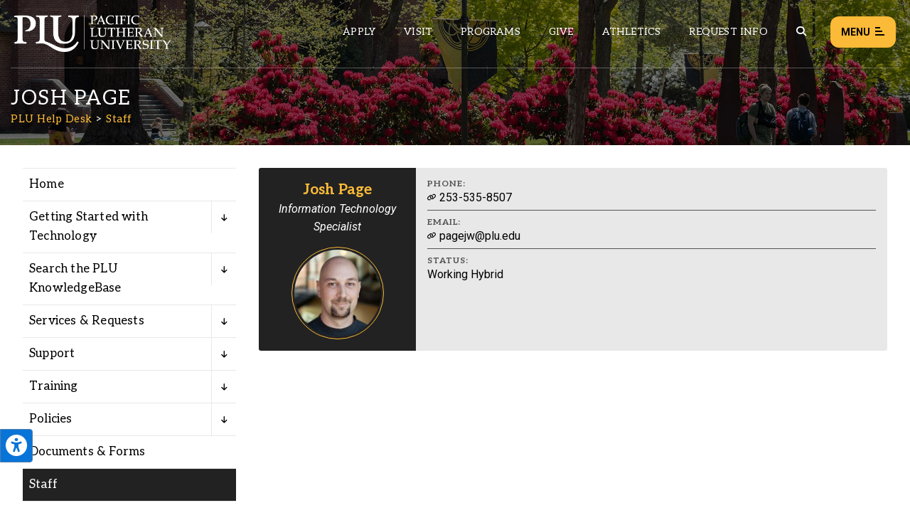

--- FILE ---
content_type: text/html; charset=UTF-8
request_url: https://www.plu.edu/helpdesk/staff/josh-page/
body_size: 18453
content:
<!doctype html>
<html lang="en-US">
	
<head>
	<meta charset="utf-8" />
	<title>Josh Page | Help Desk | PLU</title>
	
	<!--
================================================================================
================================================================================
================================================================================

 .d8888b.   .d88888b.       888     888     888 88888888888 8888888888 .d8888b.  
d88P  Y88b d88P" "Y88b      888     888     888     888     888       d88P  Y88b 
888    888 888     888      888     888     888     888     888       Y88b.      
888        888     888      888     888     888     888     8888888    "Y888b.   
888  88888 888     888      888     888     888     888     888           "Y88b. 
888    888 888     888      888     888     888     888     888             "888 
Y88b  d88P Y88b. .d88P      888     Y88b. .d88P     888     888       Y88b  d88P 
 "Y8888P88  "Y88888P"       88888888 "Y88888P"      888     8888888888 "Y8888P"                                                                                                  
                                                                
================================================================================
================================================================ www.plu.edu/ ==
================================================================================
-->	
		 
	<meta name="last-modified" content="2021-09-27T13:10:42-07:00" />
		 
	<meta name="description" content="Information Technology Specialist | PLU Help Desk | pagejw@plu.edu | 253-535-8507" />
		 
	<meta name="plu-department" content="6103" />
			
		
	
	<!-- Google Chrome Frame for IE -->
	<!-- meta http-equiv="X-UA-Compatible" content="IE=edge,chrome=1" /-->

	<!-- mobile meta -->
	<meta name="HandheldFriendly" content="True" />
	<meta name="MobileOptimized" content="320" />
	<meta name="viewport" content="width=device-width, initial-scale=1.0" />

	<!-- icons & favicons -->
	<link rel="apple-touch-icon" href="https://www.plu.edu/helpdesk/wp-content/themes/plu/library/images/apple-icon-touch.jpg" />
	<link rel="icon" href="https://www.plu.edu/helpdesk/wp-content/themes/plu/library/images/favicon.ico" />
	<!--[if IE]>
		<link rel="shortcut icon" href="https://www.plu.edu/helpdesk/wp-content/themes/plu/library/images/favicon.ico" />
	<![endif]-->
	<meta name="msapplication-config" content="none" />
	<meta name="msapplication-TileColor" content="#000000" />
	<meta name="msapplication-TileImage" content="https://www.plu.edu/helpdesk/wp-content/themes/plu/library/images/win8-tile-icon.jpg" />
	
	<meta name='robots' content='max-image-preview:large' />
<link rel='dns-prefetch' href='//fonts.googleapis.com' />
<link rel="alternate" title="oEmbed (JSON)" type="application/json+oembed" href="https://www.plu.edu/helpdesk/wp-json/oembed/1.0/embed?url=https%3A%2F%2Fwww.plu.edu%2Fhelpdesk%2Fstaff%2Fjosh-page%2F" />
<link rel="alternate" title="oEmbed (XML)" type="text/xml+oembed" href="https://www.plu.edu/helpdesk/wp-json/oembed/1.0/embed?url=https%3A%2F%2Fwww.plu.edu%2Fhelpdesk%2Fstaff%2Fjosh-page%2F&#038;format=xml" />
<style id='wp-img-auto-sizes-contain-inline-css' type='text/css'>
img:is([sizes=auto i],[sizes^="auto," i]){contain-intrinsic-size:3000px 1500px}
/*# sourceURL=wp-img-auto-sizes-contain-inline-css */
</style>
<style id='wp-emoji-styles-inline-css' type='text/css'>

	img.wp-smiley, img.emoji {
		display: inline !important;
		border: none !important;
		box-shadow: none !important;
		height: 1em !important;
		width: 1em !important;
		margin: 0 0.07em !important;
		vertical-align: -0.1em !important;
		background: none !important;
		padding: 0 !important;
	}
/*# sourceURL=wp-emoji-styles-inline-css */
</style>
<style id='wp-block-library-inline-css' type='text/css'>
:root{--wp-block-synced-color:#7a00df;--wp-block-synced-color--rgb:122,0,223;--wp-bound-block-color:var(--wp-block-synced-color);--wp-editor-canvas-background:#ddd;--wp-admin-theme-color:#007cba;--wp-admin-theme-color--rgb:0,124,186;--wp-admin-theme-color-darker-10:#006ba1;--wp-admin-theme-color-darker-10--rgb:0,107,160.5;--wp-admin-theme-color-darker-20:#005a87;--wp-admin-theme-color-darker-20--rgb:0,90,135;--wp-admin-border-width-focus:2px}@media (min-resolution:192dpi){:root{--wp-admin-border-width-focus:1.5px}}.wp-element-button{cursor:pointer}:root .has-very-light-gray-background-color{background-color:#eee}:root .has-very-dark-gray-background-color{background-color:#313131}:root .has-very-light-gray-color{color:#eee}:root .has-very-dark-gray-color{color:#313131}:root .has-vivid-green-cyan-to-vivid-cyan-blue-gradient-background{background:linear-gradient(135deg,#00d084,#0693e3)}:root .has-purple-crush-gradient-background{background:linear-gradient(135deg,#34e2e4,#4721fb 50%,#ab1dfe)}:root .has-hazy-dawn-gradient-background{background:linear-gradient(135deg,#faaca8,#dad0ec)}:root .has-subdued-olive-gradient-background{background:linear-gradient(135deg,#fafae1,#67a671)}:root .has-atomic-cream-gradient-background{background:linear-gradient(135deg,#fdd79a,#004a59)}:root .has-nightshade-gradient-background{background:linear-gradient(135deg,#330968,#31cdcf)}:root .has-midnight-gradient-background{background:linear-gradient(135deg,#020381,#2874fc)}:root{--wp--preset--font-size--normal:16px;--wp--preset--font-size--huge:42px}.has-regular-font-size{font-size:1em}.has-larger-font-size{font-size:2.625em}.has-normal-font-size{font-size:var(--wp--preset--font-size--normal)}.has-huge-font-size{font-size:var(--wp--preset--font-size--huge)}.has-text-align-center{text-align:center}.has-text-align-left{text-align:left}.has-text-align-right{text-align:right}.has-fit-text{white-space:nowrap!important}#end-resizable-editor-section{display:none}.aligncenter{clear:both}.items-justified-left{justify-content:flex-start}.items-justified-center{justify-content:center}.items-justified-right{justify-content:flex-end}.items-justified-space-between{justify-content:space-between}.screen-reader-text{border:0;clip-path:inset(50%);height:1px;margin:-1px;overflow:hidden;padding:0;position:absolute;width:1px;word-wrap:normal!important}.screen-reader-text:focus{background-color:#ddd;clip-path:none;color:#444;display:block;font-size:1em;height:auto;left:5px;line-height:normal;padding:15px 23px 14px;text-decoration:none;top:5px;width:auto;z-index:100000}html :where(.has-border-color){border-style:solid}html :where([style*=border-top-color]){border-top-style:solid}html :where([style*=border-right-color]){border-right-style:solid}html :where([style*=border-bottom-color]){border-bottom-style:solid}html :where([style*=border-left-color]){border-left-style:solid}html :where([style*=border-width]){border-style:solid}html :where([style*=border-top-width]){border-top-style:solid}html :where([style*=border-right-width]){border-right-style:solid}html :where([style*=border-bottom-width]){border-bottom-style:solid}html :where([style*=border-left-width]){border-left-style:solid}html :where(img[class*=wp-image-]){height:auto;max-width:100%}:where(figure){margin:0 0 1em}html :where(.is-position-sticky){--wp-admin--admin-bar--position-offset:var(--wp-admin--admin-bar--height,0px)}@media screen and (max-width:600px){html :where(.is-position-sticky){--wp-admin--admin-bar--position-offset:0px}}

/*# sourceURL=wp-block-library-inline-css */
</style><style id='global-styles-inline-css' type='text/css'>
:root{--wp--preset--aspect-ratio--square: 1;--wp--preset--aspect-ratio--4-3: 4/3;--wp--preset--aspect-ratio--3-4: 3/4;--wp--preset--aspect-ratio--3-2: 3/2;--wp--preset--aspect-ratio--2-3: 2/3;--wp--preset--aspect-ratio--16-9: 16/9;--wp--preset--aspect-ratio--9-16: 9/16;--wp--preset--color--black: #000000;--wp--preset--color--cyan-bluish-gray: #abb8c3;--wp--preset--color--white: #ffffff;--wp--preset--color--pale-pink: #f78da7;--wp--preset--color--vivid-red: #cf2e2e;--wp--preset--color--luminous-vivid-orange: #ff6900;--wp--preset--color--luminous-vivid-amber: #fcb900;--wp--preset--color--light-green-cyan: #7bdcb5;--wp--preset--color--vivid-green-cyan: #00d084;--wp--preset--color--pale-cyan-blue: #8ed1fc;--wp--preset--color--vivid-cyan-blue: #0693e3;--wp--preset--color--vivid-purple: #9b51e0;--wp--preset--gradient--vivid-cyan-blue-to-vivid-purple: linear-gradient(135deg,rgb(6,147,227) 0%,rgb(155,81,224) 100%);--wp--preset--gradient--light-green-cyan-to-vivid-green-cyan: linear-gradient(135deg,rgb(122,220,180) 0%,rgb(0,208,130) 100%);--wp--preset--gradient--luminous-vivid-amber-to-luminous-vivid-orange: linear-gradient(135deg,rgb(252,185,0) 0%,rgb(255,105,0) 100%);--wp--preset--gradient--luminous-vivid-orange-to-vivid-red: linear-gradient(135deg,rgb(255,105,0) 0%,rgb(207,46,46) 100%);--wp--preset--gradient--very-light-gray-to-cyan-bluish-gray: linear-gradient(135deg,rgb(238,238,238) 0%,rgb(169,184,195) 100%);--wp--preset--gradient--cool-to-warm-spectrum: linear-gradient(135deg,rgb(74,234,220) 0%,rgb(151,120,209) 20%,rgb(207,42,186) 40%,rgb(238,44,130) 60%,rgb(251,105,98) 80%,rgb(254,248,76) 100%);--wp--preset--gradient--blush-light-purple: linear-gradient(135deg,rgb(255,206,236) 0%,rgb(152,150,240) 100%);--wp--preset--gradient--blush-bordeaux: linear-gradient(135deg,rgb(254,205,165) 0%,rgb(254,45,45) 50%,rgb(107,0,62) 100%);--wp--preset--gradient--luminous-dusk: linear-gradient(135deg,rgb(255,203,112) 0%,rgb(199,81,192) 50%,rgb(65,88,208) 100%);--wp--preset--gradient--pale-ocean: linear-gradient(135deg,rgb(255,245,203) 0%,rgb(182,227,212) 50%,rgb(51,167,181) 100%);--wp--preset--gradient--electric-grass: linear-gradient(135deg,rgb(202,248,128) 0%,rgb(113,206,126) 100%);--wp--preset--gradient--midnight: linear-gradient(135deg,rgb(2,3,129) 0%,rgb(40,116,252) 100%);--wp--preset--font-size--small: 13px;--wp--preset--font-size--medium: 20px;--wp--preset--font-size--large: 36px;--wp--preset--font-size--x-large: 42px;--wp--preset--spacing--20: 0.44rem;--wp--preset--spacing--30: 0.67rem;--wp--preset--spacing--40: 1rem;--wp--preset--spacing--50: 1.5rem;--wp--preset--spacing--60: 2.25rem;--wp--preset--spacing--70: 3.38rem;--wp--preset--spacing--80: 5.06rem;--wp--preset--shadow--natural: 6px 6px 9px rgba(0, 0, 0, 0.2);--wp--preset--shadow--deep: 12px 12px 50px rgba(0, 0, 0, 0.4);--wp--preset--shadow--sharp: 6px 6px 0px rgba(0, 0, 0, 0.2);--wp--preset--shadow--outlined: 6px 6px 0px -3px rgb(255, 255, 255), 6px 6px rgb(0, 0, 0);--wp--preset--shadow--crisp: 6px 6px 0px rgb(0, 0, 0);}:where(.is-layout-flex){gap: 0.5em;}:where(.is-layout-grid){gap: 0.5em;}body .is-layout-flex{display: flex;}.is-layout-flex{flex-wrap: wrap;align-items: center;}.is-layout-flex > :is(*, div){margin: 0;}body .is-layout-grid{display: grid;}.is-layout-grid > :is(*, div){margin: 0;}:where(.wp-block-columns.is-layout-flex){gap: 2em;}:where(.wp-block-columns.is-layout-grid){gap: 2em;}:where(.wp-block-post-template.is-layout-flex){gap: 1.25em;}:where(.wp-block-post-template.is-layout-grid){gap: 1.25em;}.has-black-color{color: var(--wp--preset--color--black) !important;}.has-cyan-bluish-gray-color{color: var(--wp--preset--color--cyan-bluish-gray) !important;}.has-white-color{color: var(--wp--preset--color--white) !important;}.has-pale-pink-color{color: var(--wp--preset--color--pale-pink) !important;}.has-vivid-red-color{color: var(--wp--preset--color--vivid-red) !important;}.has-luminous-vivid-orange-color{color: var(--wp--preset--color--luminous-vivid-orange) !important;}.has-luminous-vivid-amber-color{color: var(--wp--preset--color--luminous-vivid-amber) !important;}.has-light-green-cyan-color{color: var(--wp--preset--color--light-green-cyan) !important;}.has-vivid-green-cyan-color{color: var(--wp--preset--color--vivid-green-cyan) !important;}.has-pale-cyan-blue-color{color: var(--wp--preset--color--pale-cyan-blue) !important;}.has-vivid-cyan-blue-color{color: var(--wp--preset--color--vivid-cyan-blue) !important;}.has-vivid-purple-color{color: var(--wp--preset--color--vivid-purple) !important;}.has-black-background-color{background-color: var(--wp--preset--color--black) !important;}.has-cyan-bluish-gray-background-color{background-color: var(--wp--preset--color--cyan-bluish-gray) !important;}.has-white-background-color{background-color: var(--wp--preset--color--white) !important;}.has-pale-pink-background-color{background-color: var(--wp--preset--color--pale-pink) !important;}.has-vivid-red-background-color{background-color: var(--wp--preset--color--vivid-red) !important;}.has-luminous-vivid-orange-background-color{background-color: var(--wp--preset--color--luminous-vivid-orange) !important;}.has-luminous-vivid-amber-background-color{background-color: var(--wp--preset--color--luminous-vivid-amber) !important;}.has-light-green-cyan-background-color{background-color: var(--wp--preset--color--light-green-cyan) !important;}.has-vivid-green-cyan-background-color{background-color: var(--wp--preset--color--vivid-green-cyan) !important;}.has-pale-cyan-blue-background-color{background-color: var(--wp--preset--color--pale-cyan-blue) !important;}.has-vivid-cyan-blue-background-color{background-color: var(--wp--preset--color--vivid-cyan-blue) !important;}.has-vivid-purple-background-color{background-color: var(--wp--preset--color--vivid-purple) !important;}.has-black-border-color{border-color: var(--wp--preset--color--black) !important;}.has-cyan-bluish-gray-border-color{border-color: var(--wp--preset--color--cyan-bluish-gray) !important;}.has-white-border-color{border-color: var(--wp--preset--color--white) !important;}.has-pale-pink-border-color{border-color: var(--wp--preset--color--pale-pink) !important;}.has-vivid-red-border-color{border-color: var(--wp--preset--color--vivid-red) !important;}.has-luminous-vivid-orange-border-color{border-color: var(--wp--preset--color--luminous-vivid-orange) !important;}.has-luminous-vivid-amber-border-color{border-color: var(--wp--preset--color--luminous-vivid-amber) !important;}.has-light-green-cyan-border-color{border-color: var(--wp--preset--color--light-green-cyan) !important;}.has-vivid-green-cyan-border-color{border-color: var(--wp--preset--color--vivid-green-cyan) !important;}.has-pale-cyan-blue-border-color{border-color: var(--wp--preset--color--pale-cyan-blue) !important;}.has-vivid-cyan-blue-border-color{border-color: var(--wp--preset--color--vivid-cyan-blue) !important;}.has-vivid-purple-border-color{border-color: var(--wp--preset--color--vivid-purple) !important;}.has-vivid-cyan-blue-to-vivid-purple-gradient-background{background: var(--wp--preset--gradient--vivid-cyan-blue-to-vivid-purple) !important;}.has-light-green-cyan-to-vivid-green-cyan-gradient-background{background: var(--wp--preset--gradient--light-green-cyan-to-vivid-green-cyan) !important;}.has-luminous-vivid-amber-to-luminous-vivid-orange-gradient-background{background: var(--wp--preset--gradient--luminous-vivid-amber-to-luminous-vivid-orange) !important;}.has-luminous-vivid-orange-to-vivid-red-gradient-background{background: var(--wp--preset--gradient--luminous-vivid-orange-to-vivid-red) !important;}.has-very-light-gray-to-cyan-bluish-gray-gradient-background{background: var(--wp--preset--gradient--very-light-gray-to-cyan-bluish-gray) !important;}.has-cool-to-warm-spectrum-gradient-background{background: var(--wp--preset--gradient--cool-to-warm-spectrum) !important;}.has-blush-light-purple-gradient-background{background: var(--wp--preset--gradient--blush-light-purple) !important;}.has-blush-bordeaux-gradient-background{background: var(--wp--preset--gradient--blush-bordeaux) !important;}.has-luminous-dusk-gradient-background{background: var(--wp--preset--gradient--luminous-dusk) !important;}.has-pale-ocean-gradient-background{background: var(--wp--preset--gradient--pale-ocean) !important;}.has-electric-grass-gradient-background{background: var(--wp--preset--gradient--electric-grass) !important;}.has-midnight-gradient-background{background: var(--wp--preset--gradient--midnight) !important;}.has-small-font-size{font-size: var(--wp--preset--font-size--small) !important;}.has-medium-font-size{font-size: var(--wp--preset--font-size--medium) !important;}.has-large-font-size{font-size: var(--wp--preset--font-size--large) !important;}.has-x-large-font-size{font-size: var(--wp--preset--font-size--x-large) !important;}
/*# sourceURL=global-styles-inline-css */
</style>

<style id='classic-theme-styles-inline-css' type='text/css'>
/*! This file is auto-generated */
.wp-block-button__link{color:#fff;background-color:#32373c;border-radius:9999px;box-shadow:none;text-decoration:none;padding:calc(.667em + 2px) calc(1.333em + 2px);font-size:1.125em}.wp-block-file__button{background:#32373c;color:#fff;text-decoration:none}
/*# sourceURL=/wp-includes/css/classic-themes.min.css */
</style>
<link rel='stylesheet' id='plu-acknowledgements-css' href='https://www.plu.edu/wp-content/plugins/plu-acknowledgements/css/acknowledgements.1750196087.css?ver=6.9' media='all' />
<link rel='stylesheet' id='plu-system-alerts-css' href='https://www.plu.edu/wp-content/plugins/plu-display-system-alerts/css/plu-system_alert.1642802537.css?ver=6.9' media='all' />
<link rel='stylesheet' id='flickity-css' href='https://www.plu.edu/wp-content/plugins/plu-media-slider/css/flickity/flickity.1768333286.css?ver=6.9' media='all' />
<link rel='stylesheet' id='mediaslider-default-css' href='https://www.plu.edu/wp-content/plugins/plu-media-slider/css/media-slider_default.1750196129.css?ver=6.9' media='all' />
<link rel='stylesheet' id='mediaslider-responsive-css' href='https://www.plu.edu/wp-content/plugins/plu-media-slider/css/media-slider.1750196129.css?ver=6.9' media='all' />
<link rel='stylesheet' id='mediaslider-full-screen-css' href='https://www.plu.edu/wp-content/plugins/plu-media-slider/css/full-screen/full-screen-media-slider.1630470458.css?ver=6.9' media='all' />
<link rel='stylesheet' id='plu-its-service-catalog-css-css' href='https://www.plu.edu/wp-content/plugins/plu-its-service-catalog/css/plu-its-service-catalog.1580245451.css?ver=6.9' media='all' />
<link rel='stylesheet' id='plu-rss-reader-css' href='https://www.plu.edu/wp-content/plugins/plu-rss-reader/plu-rss-reader.1440634927.css?ver=6.9' media='all' />
<link rel='stylesheet' id='tablepress-default-css' href='https://www.plu.edu/wp-content/plugins/tablepress/css/build/default.1764803062.css?ver=3.2.5' media='all' />
<link rel='stylesheet' id='google-fonts-css' href='https://fonts.googleapis.com/css?family=Aleo%3A400%2C400i%2C700%2C700i%7CRoboto%3A400%2C400i%2C700%2C700i%7CSatisfy&#038;display=swap&#038;ver=6.9' media='all' />
<link rel='stylesheet' id='global-stylesheet-css' href='https://www.plu.edu/wp-content/themes/plu/library/css/style.1761071610.css?ver=1695763944' media='all' />
<script src="https://www.plu.edu/wp-includes/js/jquery/jquery.min.1700011356.js?ver=3.7.1" id="jquery-core-js"></script>
<script src="https://www.plu.edu/wp-includes/js/jquery/jquery-migrate.min.1692751453.js?ver=3.4.1" id="jquery-migrate-js"></script>
<script src="https://www.plu.edu/wp-content/plugins/plu-js-error-log/error-log.1567552178.js?ver=6.9" id="plu_js_error_log-js"></script>
<script src="https://www.plu.edu/wp-content/plugins/plu-its-service-catalog/js/plu-its-service-catalog.1667252404.js?ver=6.9" id="plu-its-service-catalog-js-js"></script>
<script src="https://www.plu.edu/wp-content/themes/plu/bower_components/foundation/js/vendor/modernizr.1750120771.js?ver=2.5.3" id="modernizr-js"></script>
<script></script><link rel="canonical" href="https://www.plu.edu/helpdesk/staff/josh-page/" />
<meta name="twitter:card" content="summary_large_image" /><meta name="twitter:site" content="@PLUNEWS" /><meta name="twitter:image:src" content="https://www.plu.edu/helpdesk/wp-content/uploads/sites/125/2019/08/josh-page-plu-photo-e1566230716452.jpg" /><meta name="twitter:image:width" content="575" /><meta name="twitter:image:height" content="592" /><meta property="og:url" content="https://www.plu.edu/helpdesk/staff/josh-page/" /><meta property="og:title" content="Josh Page | PLU Help Desk | Pacific Lutheran University" /><meta property="og:type" content="article" /><meta property="og:image" content="https://www.plu.edu/helpdesk/wp-content/uploads/sites/125/2019/08/josh-page-plu-photo-e1566230716452.jpg" /><meta property="og:image:width" content="575" /><meta property="og:image:height" content="592" /><meta property="og:site_name" content="Pacific Lutheran University" />
<meta name="plu-is-staff" content="yes" />
<meta name="plu-directory-listing-letter" content="p" />
<meta name="plu-directory-listing-sort" content="page_josh" />
<meta name="plu-directory-listing-status" content="ok" />
<meta name="plu-office-phone-number" content="MjUzLTUzNS04NTA3" />
<meta name="plu-email" content="pagejw@plu.edu" />
<meta name="plu-epass" content="pagejw" />
<link rel="icon" href="https://www.plu.edu/helpdesk/wp-content/themes/plu/library/images/favicon/favicon-32px.jpg" sizes="32x32" />
<link rel="icon" href="https://www.plu.edu/helpdesk/wp-content/themes/plu/library/images/favicon/favicon-0px.jpg" sizes="192x192" />
<link rel="apple-touch-icon" href="https://www.plu.edu/helpdesk/wp-content/themes/plu/library/images/favicon/favicon-0px.jpg" />
<meta name="msapplication-TileImage" content="https://www.plu.edu/helpdesk/wp-content/themes/plu/library/images/favicon/favicon-0px.jpg" />
<noscript><style> .wpb_animate_when_almost_visible { opacity: 1; }</style></noscript>	
	 
	<script>(function(){"use strict";var c=[],f={},a,e,d,b;if(!window.jQuery){a=function(g){c.push(g)};f.ready=function(g){a(g)};e=window.jQuery=window.$=function(g){if(typeof g=="function"){a(g)}return f};window.checkJQ=function(){if(!d()){b=setTimeout(checkJQ,100)}};b=setTimeout(checkJQ,100);d=function(){if(window.jQuery!==e){clearTimeout(b);var g=c.shift();while(g){jQuery(g);g=c.shift()}b=f=a=e=d=window.checkJQ=null;return true}return false}}})();</script>
	
<link rel='stylesheet' id='plu-fontawesome_v5_fix-css' href='https://www.plu.edu/wp-content/themes/plu/library/css/webfonts/v5-font-face.min.1750120772.css?ver=6.4.2' media='all' />
</head>	
<body class="wp-singular staff-template-default single single-staff postid-1325 wp-theme-plu standard plu-help-desk wpb-js-composer js-comp-ver-8.7.2 vc_responsive">

	<aside aria-label="Skip to content on page">
	<div class="skip-to-content">
		<a href="#maincontent">1: Skip to content</a>
		<a href="#mainnav">2: Skip to navigation</a>
	</div>
</aside>	
	<div class="show-for-semi-large-up">
	<div class="plu-accessibility-tools-body"></div>
	<div class="plu-accessibility-tools">
		<div class="toggle-accessibility-tools-container keep-me-visible">
			<button class="toggle-accessibility-tools" aria-label="Open the PLU Accessibility Tools">
				<span aria-hidden="true" aria-label="PLU Accessibility Tools" class="fas fa-universal-access accessibility-icon"></span>
			</button>
		</div>
		<div class="tools-container">
			<div class="tools-header">
				<strong>Accessibility Tools (CTRL+U)</strong>
				<span aria-hidden="true" class="fas fa-times close-tools"></span>
			</div>
			<div class="tools-inner top">
				<button class="tool" tool-type="text-to-speech">
					<span aria-hidden="true" class="fas fa-volume-up tool-icon"></span>
					<span class="tool-title">Text-to-Speech</span>
					<div class="active-tool">
						<span aria-hidden="true" class="fas fa-check-circle"></span>
					</div>
				</button>
								<button class="tool" tool-type="cursor">
					<span aria-hidden="true" class="fas fa-mouse-pointer tool-icon"></span>
					<span class="tool-title">Large Cursor</span>
					<div class="active-tool">
						<span aria-hidden="true" class="fas fa-check-circle"></span>
					</div>
				</button>
				<button class="tool" tool-type="zoom-level">
					<span aria-hidden="true" class="fas fa-search-plus tool-icon"></span>
					<span class="tool-title">Zoom Level <span class="current-zoom-level">(x1)</span></span>
					<input type="range" class="zoom-level-range" name="zoom-level-range" value="1" step="0.1" min="1" max="1.5">
					<div class="active-tool">
						<span aria-hidden="true" class="fas fa-check-circle"></span>
					</div>
				</button>
				<button class="tool" tool-type="reset-zoom">
					<span aria-hidden="true" class="fas fa-search-minus tool-icon"></span>
					<span class="tool-title">Reset Zoom</span>
				</button>
				<button class="tool" tool-type="disable-animations">
					<span aria-hidden="true" class="fas fa-ban tool-icon"></span>
					<span class="tool-title">Disable Animations</span>
					<div class="active-tool">
						<span aria-hidden="true" class="fas fa-check-circle"></span>
					</div>
				</button>
							</div>
			<div class="tools-inner bottom">
				<button class="tool reset-option" tool-type="reset-tools-status">
					<span aria-hidden="true" class="fas fa-sync-alt tool-icon"></span>
					<span class="tool-title">Reset All</span>
				</button>
			</div>
			<div class="tools-inner hide-toggle">
				<div class="toggle-tools-display">
					<span aria-hidden="true" class="fas fa-toggle-off tools-toggle-icon"></span> <span class="tools-toggle-text">Hide the tools</span>
				</div>
				<p>After hiding the tool, if you would like to re-enable it, just press CTRL+U to open this window. Or, move your cursor near the tool to display it.</p>
			</div>
		</div>
	</div>
</div>	
	<div class="print-logo">
		<img alt="PLU Print Logo" src="https://www.plu.edu/helpdesk/wp-content/themes/plu/library/images/rose-window/rose-window-print.png"/>
	</div>	
	
	<header class="plu-global-header">
		
		<div class="gh-wrapper-head-outer">
			<div class="gh-wrapper-head">
				<div class="gh-logo">
					<a href="/">
						<img alt="The Pacific Lutheran University logo" class="header-logo full" src="https://www.plu.edu/helpdesk/wp-content/themes/plu/library/images/logos/plu-horizontal-logo.png"/>
						<img alt="The Pacific Lutheran University logo" class="header-logo short" src="https://www.plu.edu/helpdesk/wp-content/themes/plu/library/images/logos/plu-horizontal-logo-short.png"/>
					</a>
				</div>
								<nav role="navigation" aria-label="Secondary global navigation for Pacific Lutheran University" class="gh-nav-menu-secondary">
					<ul class="secondary-nav-menu">
						<li class="secondary-nav-menu-item"><a class="secondary-nav-link" href="/admission/apply/" aria-label="Main header navigation link that opens to a page on how to apply to PLU">Apply</a></li>
						<li class="secondary-nav-menu-item"><a class="secondary-nav-link" href="/admission/visit/" aria-label="Main header navigation link that opens to a page on all there is to kno about visiting PLU">Visit</a></li>
						<li class="secondary-nav-menu-item"><a class="secondary-nav-link" href="/academic-programs/" aria-label="Main header navigation link that opens to a all the academic programs at PLU">Programs</a></li>
						<li class="secondary-nav-menu-item"><a class="secondary-nav-link" href="/advancement/ways-to-give/" aria-label="Main header navigation link that opens to a page that explains all the ways you can give to PLU">Give</a></li>
						<li class="secondary-nav-menu-item"><a class="secondary-nav-link" href="https://golutes.com/" target="_blank" rel="external noopener noreferrer" aria-label="Main header navigation link that opens to PLU Athletics (opens in a new tab/window)">Athletics</a></li>
						<li class="secondary-nav-menu-item"><a class="secondary-nav-link" href="/admission/request-information/" aria-label="Main header navigation link that opens to a page that allows you to request information about PLU">Request Info</a></li>
						<li class="secondary-nav-menu-item search-trigger"><button aria-label="Global search button for the PLU website" class="global-header-search-btn secondary-nav-link" onclick="pluGlobalHeader_openSearch()"><span aria-hidden="true" aria-label="Magnifying glass icon for the global search trigger" class="fas fa-search"></span></button></li>
					</ul>
				</nav>
				<div class="gh-menu-toggle">
					<button class="gh-menu-btn open">Menu <span aria-hidden="true" aria-label="Button to open the global header menu" class="fas fa-bars menu-btn-icon"></span><span class="bars-wrapper"><span class="bar top"></span><span class="bar middle"></span><span class="bar bottom"></span></span></button>
					<button class="gh-menu-btn close">Close <span aria-hidden="true" aria-label="Button to close the global header menu" class="fas fa-xmark menu-btn-icon"></span></button>
				</div>
			</div>
		</div>
		
		<div class="gh-fullscreen-wrapper">
			
			<div class="gh-wrapper-body">
			
				<div class="gh-body-section first">
						
										<form action="https://www.plu.edu/search" method="get" class="global-search-form" role="search" aria-label="Sitewide search">
										
						<label for="global-search" class="global-search-icon"><span role="button" aria-hidden="true" aria-label="Magnifying glass icon for the search input box" class="fas fa-search"></span></label>
						<input class="global-search" id="global-search" type="search" placeholder="What can we help you find?" name="q" aria-label="Search PLU" value="">
					</form>
					
					<nav role="navigation" aria-label="Primary global navigation for Pacific Lutheran University" class="gh-nav-menu-primary">
	<ul class="primary-nav-menu">
		<li class="primary-nav-menu-item">
			<a href="#" role="button" aria-haspopup="true" aria-expanded="false">Academics <span aria-hidden="true" aria-label="Toggle button to open and close the primary navigation sub menu links" class="fas fa-plus primary-nav-link-icon plus"></span><span aria-hidden="true" aria-label="Toggle button to open and close the primary navigation sub menu links" class="fas fa-minus primary-nav-link-icon minus"></span></a>
			<div class="primary-nav-sub-links">
				<button onclick="pluGlobalHeader_closePrimaryNav()" class="close-primary-nav-btn"><span aria-hidden="true" aria-label="Left arrow icon for the close primary nav menu button" class="fas fa-left-long"></span> Close Menu</button>
				<div class="sub-links-wrapper">
					<ul class="sub-links">
						<li class="sub-link-header">Programs</li>
						<li class="sub-link"><a class="link-styling" href="/academic-programs">Majors & Minors</a></li>
						<li class="sub-link"><a class="link-styling" href="/graduate/">Graduate Programs</a></li>
						<li class="sub-link"><a class="link-styling" href="/continuing-ed/">Continuing Education</a></li>
						<li class="sub-link"><a class="link-styling" href="/search/?type=departments&filter=academic&directory=all">Departments</a></li>
						<li class="sub-link"><a class="link-styling" href="/global-education/">Global Education</a></li>
						<li class="sub-link"><a class="link-styling" href="/wang-center/">Study Away</a></li>
						<li class="sub-link"><a class="link-styling" href="/honors/">International Honors</a></li>
						<li class="sub-link"><a class="link-styling" href="/alumni-student-connections/internships/">Internships</a></li>
					</ul>
					<ul class="sub-links">
						<li class="sub-link-header">Support</li>
						<li class="sub-link"><a class="link-styling" href="/student-success/">Center for Student Success</a></li>
						<li class="sub-link"><a class="link-styling" href="/academic-advising/">Academic Advising</a></li>
						<li class="sub-link"><a class="link-styling" href="/chws/counseling/">Counseling Center</a></li>
						<li class="sub-link"><a class="link-styling" href="/diversity-justice-sustainability/">Center for Diversity, Justice and Sustainability</a></li>
						<li class="sub-link"><a class="link-styling" href="/library/">Library</a></li>
						<li class="sub-link"><a class="link-styling" href="/vocation/">Wild Hope</a></li>
						<li class="sub-link"><a class="link-styling" href="/writingcenter/">Writing Center</a></li>
						<li class="sub-link"><a class="link-styling" href="/lrc/">Language Resources</a></li>
					</ul>
					<ul class="sub-links">
						<li class="sub-link-header">Courses</li>
						<li class="sub-link"><a class="link-styling" href="/catalog/">Catalog</a></li>
						<li class="sub-link"><a class="link-styling" href="/academic-advising/">Register</a></li>
						<li class="sub-link"><a class="link-styling" href="https://bss.plu.edu/">Check Grades</a></li>
						<li class="sub-link"><a class="link-styling" href="/registrar/transcripts/">Request Transcripts</a></li>
					</ul>
					<ul class="sub-links">
						<li class="sub-link-header">Information</li>
						<li class="sub-link"><a class="link-styling" href="/registrar/academic-dates-deadlines/">Academic Calendar</a></li>
						<li class="sub-link"><a class="link-styling" href="https://bss.plu.edu/pap/hxskschd.P_PLUSchedule">Interactive Schedule</a></li>
						<li class="sub-link"><a class="link-styling" href="https://www.plu.edu/land-stories/">Land Acknowledgement</a></li>
					</ul>
				</div>
			</div>
		</li>
		<li class="primary-nav-menu-item">
			<a href="#" role="button" aria-haspopup="true" aria-expanded="false">Admission <span aria-hidden="true" aria-label="Toggle button to open and close the primary navigation sub menu links" class="fas fa-plus primary-nav-link-icon plus"></span><span aria-hidden="true" aria-label="Toggle button to open and close the primary navigation sub menu links" class="fas fa-minus primary-nav-link-icon minus"></span></a>
			<div class="primary-nav-sub-links">
				<button onclick="pluGlobalHeader_closePrimaryNav()" class="close-primary-nav-btn"><span aria-hidden="true" aria-label="Left arrow icon for the close primary nav menu button" class="fas fa-left-long"></span> Close Menu</button>
				<div class="sub-links-wrapper">
					<ul class="sub-links">
						<li class="sub-link-header">First Year</li>
						<li class="sub-link"><a class="link-styling" href="/admission-first-year/">First Year Homepage</a></li>
						<li class="sub-link"><a class="link-styling" href="/admission-first-year/apply/">Apply</a></li>
						<li class="sub-link"><a class="link-styling" href="/admission-first-year/financial-aid/">Financial Aid</a></li>
						<li class="sub-link"><a class="link-styling" href="/academic-programs/#filter=.undergraduate">Majors & Minors</a></li>
						<li class="sub-link"><a class="link-styling" href="/admission/visit/">Visit</a></li>
						<li class="sub-link"><a class="link-styling" href="/admission/counselors/">Meet Your Counselor</a></li>
						<li class="sub-link"><a class="link-styling" href="/admission/parents-family/">Parents & Families</a></li>
						<li class="sub-link"><a class="link-styling" href="/admission/request-information/">Request More Information</a></li>
					</ul>
					<ul class="sub-links">
						<li class="sub-link-header">Transfer</li>
						<li class="sub-link"><a class="link-styling" href="/admission-transfer/">Transfer Homepage</a></li>
						<li class="sub-link"><a class="link-styling" href="/admission-transfer/apply/">Apply</a></li>
						<li class="sub-link"><a class="link-styling" href="/admission-transfer/cost/">Financial Aid</a></li>
						<li class="sub-link"><a class="link-styling" href="/academic-programs/#filter=.undergraduate">Majors & Minors</a></li>
						<li class="sub-link"><a class="link-styling" href="/admission/counselors/">Meet Your Counselor</a></li>
						<li class="sub-link"><a class="link-styling" href="/admission-transfer/credits/">Credits & Equivalency</a></li>
						<li class="sub-link"><a class="link-styling" href="/admission/request-information/">Request More Information</a></li>
					</ul>
					<ul class="sub-links">
						<li class="sub-link-header">Graduate</li>
						<li class="sub-link"><a class="link-styling" href="/admission-graduate/">Graduate Homepage</a></li>
						<li class="sub-link"><a class="link-styling" href="/academic-programs/#filter=.graduate">Programs</a></li>
						<li class="sub-link"><a class="link-styling" href="/admission-graduate/apply/">Apply</a></li>
						<li class="sub-link"><a class="link-styling" href="/admission-graduate/cost-aid/">Financial Aid</a></li>
						<li class="sub-link"><a class="link-styling" href="/admission-graduate/visit/information-sessions/">Information Sessions</a></li>
						<li class="sub-link"><a class="link-styling" href="/admission-graduate/ways-to-contact-us/">Connect</a></li>
						<li class="sub-link"><a class="link-styling" href="/admission-graduate/request-information/">Request More Information</a></li>
					</ul>
					<ul class="sub-links">
						<li class="sub-link-header">International</li>
						<li class="sub-link"><a class="link-styling" href="/admission-international/">International Homepage</a></li>
						<li class="sub-link"><a class="link-styling" href="/admission-international/apply/">Apply</a></li>
						<li class="sub-link"><a class="link-styling" href="/admission-international/cost-scholarship/">Financial Aid</a></li>
						<li class="sub-link"><a class="link-styling" href="/academic-programs/">Majors & Minors</a></li>
						<li class="sub-link"><a class="link-styling" href="https://tour.concept3d.com/share/S9Mq4JbA2/stop/1">Virtual Tour</a></li>
						<li class="sub-link"><a class="link-styling" href="/admission-international/staff/">Connect</a></li>
						<li class="sub-link"><a class="link-styling" href="https://choose.plu.edu/register/?id=833ff762-f59f-4771-a0a1-b4befd5a7006">Request More Information</a></li>
					</ul>
				</div>
			</div>
		</li>
		<li class="primary-nav-menu-item">
			<a href="#" role="button" aria-haspopup="true" aria-expanded="false">Student Life <span aria-hidden="true" aria-label="Toggle button to open and close the primary navigation sub menu links" class="fas fa-plus primary-nav-link-icon plus"></span><span aria-hidden="true" aria-label="Toggle button to open and close the primary navigation sub menu links" class="fas fa-minus primary-nav-link-icon minus"></span></a>
			<div class="primary-nav-sub-links">
				<button onclick="pluGlobalHeader_closePrimaryNav()" class="close-primary-nav-btn"><span aria-hidden="true" aria-label="Left arrow icon for the close primary nav menu button" class="fas fa-left-long"></span> Close Menu</button>
				<div class="sub-links-wrapper">
					<ul class="sub-links">
						<li class="sub-link-header">Student Support</li>
						<li class="sub-link"><a class="link-styling" href="/campus-resources/">Campus Resources</a></li>
						<li class="sub-link"><a class="link-styling" href="/student-life/wellbeing-ecology/thrive/">Thrive at PLU</a></li>
						<li class="sub-link"><a class="link-styling" href="/diversity-justice-sustainability/">Diversity, Justice, and Sustainability</a></li>
						<li class="sub-link"><a class="link-styling" href="/campus-ministry/">Campus Ministry</a></li>
						<li class="sub-link"><a class="link-styling" href="/oaa/interested-students/">Accessibility & Accommodation</a></li>
						<li class="sub-link"><a class="link-styling" href="/military-affiliated-students/">Military Affiliated Students</a></li>
						<li class="sub-link"><a class="link-styling" href="/iss/">International Students</a></li>						
						<li class="sub-link"><a class="link-styling" href="/alumni-student-connections/">Alumni & Student Connections</a></li>
					</ul>
					<ul class="sub-links">
						<li class="sub-link-header">Wellbeing & Safety</li>
						<li class="sub-link"><a class="link-styling" href="/health/">Health Resources</a></li>
						<li class="sub-link"><a class="link-styling" href="/counseling/">Mental Health Resources</a></li>
						<li class="sub-link"><a class="link-styling" href="/prevent/">Suicide Prevention</a></li>
						<li class="sub-link"><a class="link-styling" href="/diversity-justice-sustainability/advocacy-services/">PLU Confidential Advocate</a></li>
						<li class="sub-link"><a class="link-styling" href="/title-ix/">Title IX</a></li>
						<li class="sub-link"><a class="link-styling" href="/student-code-of-conduct/student-code-of-conduct-policies/hazing/">PLU Conduct & Hazing Prevention</a></li>
						<li class="sub-link"><a class="link-styling" href="/campus-safety/">Campus Safety</a></li>
						<li class="sub-link"><a class="link-styling" href="/campus-safety/emergency-preparedness/">Safety & Emergency</a></li>
					</ul>
					<ul class="sub-links">
						<li class="sub-link-header">Community & Leadership</li>
						<li class="sub-link"><a class="link-styling" href="/nso/">LUTE Welcome & PLUS 100</a></li>
						<li class="sub-link"><a class="link-styling" href="/asplu/">ASPLU</a></li>
						<li class="sub-link"><a class="link-styling" href="/diversity-justice-sustainability/djs-coalition-series//">DJS Coalition</a></li>
						<li class="sub-link"><a class="link-styling" href="/clubs/">Student Clubs</a></li>
						<li class="sub-link"><a class="link-styling" href="/studentemployment/">Student Employment</a></li>
						<li class="sub-link"><a class="link-styling" href="/recreations/">Recreations</a></li>
						<li class="sub-link"><a class="link-styling" href="https://golutes.com/" target="_blank" aria-label="Global navigation link that opens to PLU Athletics (opens in a new tab/window)">Athletics</a></li>
						<li class="sub-link"><a class="link-styling" href="/studentmedia/">Student Media</a></li>
						<li class="sub-link"><a class="link-styling" href="/campus-life/">Campus Life</a></li>
					</ul>
					<ul class="sub-links">
						<li class="sub-link-header">Student Services</li>
						<li class="sub-link"><a class="link-styling" href="/on-campus-housing/">On-Campus Housing</a></li>
						<li class="sub-link"><a class="link-styling" href="/commuter/">Commuter Services</a></li>
						<li class="sub-link"><a class="link-styling" href="/campus-safety/parking/">Parking</a></li>
						<li class="sub-link"><a class="link-styling" href="/dining/">Campus Restaurants</a></li>
						<li class="sub-link"><a class="link-styling" href="/financial-services/students/">Student Financial Services</a></li>
						<li class="sub-link"><a class="link-styling" href="/lutecard/">LuteCard</a></li>
					</ul>
				</div>
			</div>
		</li>
		<li class="primary-nav-menu-item">
			<a href="#" role="button" aria-haspopup="true" aria-expanded="false">Alumni <span aria-hidden="true" aria-label="Toggle button to open and close the primary navigation sub menu links" class="fas fa-plus primary-nav-link-icon plus"></span><span aria-hidden="true" aria-label="Toggle button to open and close the primary navigation sub menu links" class="fas fa-minus primary-nav-link-icon minus"></span></a>
			<div class="primary-nav-sub-links">
				<button onclick="pluGlobalHeader_closePrimaryNav()" class="close-primary-nav-btn"><span aria-hidden="true" aria-label="Left arrow icon for the close primary nav menu button" class="fas fa-left-long"></span> Close Menu</button>
				<div class="sub-links-wrapper">
					<ul class="sub-links">
						<li class="sub-link-header">Ways to Give</li>
						<li class="sub-link"><a class="link-styling" href="/alumni-student-connections/get-involved/">Get Involved</a></li>
						<li class="sub-link"><a class="link-styling" href="/alumni-student-connections/lutelink/">LuteLink</a></li>
						<li class="sub-link"><a class="link-styling" href="/alumni-student-connections/career/mentoring-programs/">Mentoring Programs</a></li>
						<li class="sub-link"><a class="link-styling" href="/alumni-student-connections/employers/">Recruit @ PLU</a></li>
						<li class="sub-link"><a class="link-styling" href="/advancement/ways-to-give/">Make a Gift</a></li>
					</ul>
					<ul class="sub-links">
						<li class="sub-link-header">Benefits</li>
						<li class="sub-link"><a class="link-styling" href="/alumni-student-connections/learning-benefits/">Benefits & Services</a></li>
						<li class="sub-link"><a class="link-styling" href="/alumni-student-connections/learning-benefits/alumni-card/">Alumni Card</a></li>
						<li class="sub-link"><a class="link-styling" href="/alumni-student-connections/learning-benefits/">Lifelong Learning</a></li>
						<li class="sub-link"><a class="link-styling" href="/alumni-student-connections/updatemyinfo/">Update My Information</a></li>
					</ul>
					<ul class="sub-links">
						<li class="sub-link-header">Resources</li>
						<li class="sub-link"><a class="link-styling" href="https://plu.joinhandshake.com/login">Handshake (Jobs & Internships)</a></li>
						<li class="sub-link"><a class="link-styling" href="/alumni-student-connections/internships/">Internships</a></li>
						<li class="sub-link"><a class="link-styling" href="/alumni-student-connections/career/">Career Services</a></li>
						<li class="sub-link"><a class="link-styling" href="/studentemployment/">Student Employment</a></li>
						<li class="sub-link"><a class="link-styling" href="/alumni-student-connections/career/resources-for-faculty-and-staff/">Faculty & Staff</a></li>
					</ul>
					<ul class="sub-links">
						<li class="sub-link-header">Connect</li>
						<li class="sub-link"><a class="link-styling" href="/alumni-student-connections/get-involved/my-affinity/">Affinity Groups</a></li>
						<li class="sub-link"><a class="link-styling" href="https://www.youtube.com/playlist?list=PLGcPZHW2D2s3DOGGPwEADHtI4h4GkaIFT">Streaming Concerts</a></li>
						<li class="sub-link"><a class="link-styling" href="/resolute/">ResoLute Magazine</a></li>
						<li class="sub-link"><a class="link-styling" href="/alumni-student-connections/get-involved/submit-a-class-note/">Submit a Class Note</a></li>
						<li class="sub-link"><a class="link-styling" href="/alumni-student-connections/about/visit-campus/">Visit Campus</a></li>
					</ul>
				</div>
			</div>
		</li>
		<li class="primary-nav-menu-item">
			<a href="#" role="button" aria-haspopup="true" aria-expanded="false">Administration <span aria-hidden="true" aria-label="Toggle button to open and close the primary navigation sub menu links" class="fas fa-plus primary-nav-link-icon plus"></span><span aria-hidden="true" aria-label="Toggle button to open and close the primary navigation sub menu links" class="fas fa-minus primary-nav-link-icon minus"></span></a>
			<div class="primary-nav-sub-links">
				<button onclick="pluGlobalHeader_closePrimaryNav()" class="close-primary-nav-btn"><span aria-hidden="true" aria-label="Left arrow icon for the close primary nav menu button" class="fas fa-left-long"></span> Close Menu</button>
				<div class="sub-links-wrapper">
					<ul class="sub-links">
						<li class="sub-link-header">Policies & Guidelines</li>
						<li class="sub-link"><a class="link-styling" href="/student-code-of-conduct/student-code-of-conduct-policies/academic-integrity/">Academic Integrity</a></li>
						<li class="sub-link"><a class="link-styling" href="/student-code-of-conduct/">Student Code of Conduct</a></li>
						<li class="sub-link"><a class="link-styling" href="/student-rights-and-responsibilities-procedures/">Conduct Procedures</a></li>
						<li class="sub-link"><a class="link-styling" href="/registrar/ferpa/">FERPA</a></li>
					</ul>
					<ul class="sub-links">
						<li class="sub-link-header">Employment</li>
						<li class="sub-link"><a class="link-styling" href="/human-resources/">Human Resources</a></li>
						<li class="sub-link"><a class="link-styling" href="/payroll/">Payroll</a></li>
						<li class="sub-link"><a class="link-styling" href="https://employment.plu.edu/hr/sessions/new">Faculty/Staff System</a></li>
						<li class="sub-link"><a class="link-styling" href="https://employment.plu.edu/">Open PLU Positions</a></li>
					</ul>
					<ul class="sub-links">
						<li class="sub-link-header">Services</li>
						<li class="sub-link"><a class="link-styling" href="/facilities-management/">Facilities</a></li>
						<li class="sub-link"><a class="link-styling" href="/financial-services/">Financial Services</a></li>
						<li class="sub-link"><a class="link-styling" href="/marcom/mailing/faq/">Mail</a></li>
						<li class="sub-link"><a class="link-styling" href="/registrar/">Registrar</a></li>
						<li class="sub-link"><a class="link-styling" href="/itech/">Instructional Technologies</a></li>
						<li class="sub-link"><a class="link-styling" href="https://helpdesk.plu.edu/">Help Desk</a></li>
						<li class="sub-link"><a class="link-styling" href="/hospitality/">Hospitality Services</a></li>
					</ul>
					<ul class="sub-links">
						<li class="sub-link-header">Divisions</li>
						<li class="sub-link"><a class="link-styling" href="/administrative-services/">Administrative Services</a></li>
						<li class="sub-link"><a class="link-styling" href="/enrollment-management/">Enrollment Management</a></li>
						<li class="sub-link"><a class="link-styling" href="/president/">Office of the President</a></li>
						<li class="sub-link"><a class="link-styling" href="/provost/">Office of the Provost</a></li>
						<li class="sub-link"><a class="link-styling" href="/student-life/">Student Life</a></li>
						<li class="sub-link"><a class="link-styling" href="/university-relations/">University Relations</a></li>
					</ul>
				</div>
			</div>
		</li>
	</ul>
</nav>					
										<nav role="navigation" aria-label="Tertiary global navigation for Pacific Lutheran University" class="gh-nav-menu-tertiary">
						<ul class="tertiary-nav-menu first">
							<li class="tertiary-nav-menu-item"><a aria-label="View and learn more about how Pacific Lutheran University is dedicated to transformative care" class="link-styling" href="/about/">About</a></li>
							<li class="tertiary-nav-menu-item"><a aria-label="View the website for Pacific Lutheran University's Mortvedt Library" class="link-styling" href="/library/">Library</a></li>
						</ul>
						<ul class="tertiary-nav-menu second">
							<li class="tertiary-nav-menu-item"><a aria-label="View the calendar of events for Pacific Lutheran University" class="link-styling" href="/calendar/">Calendar</a></li>
							<li class="tertiary-nav-menu-item"><a aria-label="Apparel and gift store for Pacific Lutheran University (opens in a new tab/window)" class="link-styling" href="https://lutelocker.com/" target="_blank" rel="external noopener noreferrer">Lute Locker</a></li>
						</ul>
						<ul class="tertiary-nav-menu thrid">
							<li class="tertiary-nav-menu-item"><a aria-label="View the directory of contacts for Pacific Lutheran University" class="link-styling" href="/directory/">Directory</a></li>
							<li class="tertiary-nav-menu-item"><a aria-label="Global navigation link that opens to employment opportunities at PLU (opens in a new tab/window)" class="link-styling" href="https://employment.plu.edu/" target="_blank" rel="noopener noreferrer">Jobs @ PLU</a></li>
						</ul>
					</nav>
				
				</div>
				
				<div class="gh-body-section second">
					
										<div class="gh-additional-links epass">
						<p class="additional-links-header"><span aria-hidden="true" aria-label="Shield icon for the ePass Apps & Links header" class="fas fa-shield-halved links-header-icon"></span> ePASS APPS</p>
						<nav role="navigation" aria-label="ePass apps and links navigation" class="gh-nav-menu-additional epass">
							<ul class="additional-nav-menu">
								<li class="additional-nav-menu-item"><a class="link-styling" href="https://mail.google.com/a/plu.edu/" target="_blank"  aria-label="Global navigation link that opens to the PLU gmail application (opens in a new tab/window)" rel="external noopener noreferrer">Gmail</a></li>
								<li class="additional-nav-menu-item"><a class="link-styling" href="https://bss.plu.edu/" target="_blank"  aria-label="Global navigation link that opens to the internal tool for PLU called Banner (opens in a new tab/window)" rel="noopener noreferrer">Banner</a></li>
								<li class="additional-nav-menu-item"><a class="link-styling" href="https://sakai.plu.edu/" target="_blank"  aria-label="Global navigation link that opens to an internal tool for PLU students and faculty called Sakai (opens in a new tab/window)" rel="noopener noreferrer">Sakai</a></li>								
								<li class="additional-nav-menu-item"><a class="link-styling" href="/wp-admin/">Wordpress</a></li>
								<li class="additional-nav-menu-item"><a aria-label="ePass Application link to go and view the calendar of events for Pacific Lutheran University" class="link-styling" href="/calendar/">Calendar</a></li>
							</ul>
						</nav>
					</div>
					
										<div class="gh-additional-links resources">
						<p class="additional-links-header"><span aria-hidden="true" aria-label="Solid cirlce icon with the letter I inside for the helpful resources links header" class="fas fa-circle-info links-header-icon"></span> HELPFUL LINKS</p>
						<nav role="navigation" aria-label="Helpful resources links navigation" class="gh-nav-menu-additional resources">
							<ul class="additional-nav-menu">
								<li class="additional-nav-menu-item"><a class="link-styling" href="/wsr/">Wellbeing Services and Resources</a></li>
								<li class="additional-nav-menu-item"><a class="link-styling" href="/map/">Campus Map</a></li>
								<li class="additional-nav-menu-item"><a class="link-styling" href="/dining/">Dining</a></li>
								<li class="additional-nav-menu-item"><a class="link-styling" href="/textbooks/">Textbooks</a></li>
								<li class="additional-nav-menu-item"><a class="link-styling" href="https://helpdesk.plu.edu/" target="_blank" aria-label="Global navigation link that opens to the I&TS Help Desk portal (opens in a new tab/window)" rel="noopener noreferrer">I&TS Help Desk</a></li>
								<li class="additional-nav-menu-item"><a class="link-styling" href="/care-form/">Care Form</a></li>
								<li class="additional-nav-menu-item"><a class="link-styling" href="/admission/be-a-lute/">Enrollment Deposit</a></li>
							</ul>
						</nav>
					</div>
					
				</div>
				
				<div class="gh-body-section third">
					
										<div class="gh-tabs-toggle-wrapper">
						<div class="gh-tabs-toggle">
							<button class="gh-tab active" name="news"><span aria-hidden="true" aria-label="Newspaper icon for the news section with the latest news items" class="fas fa-newspaper tab-toggle-icon"></span>News</button>
							<button class="gh-tab" name="events"><span aria-hidden="true" aria-label="Calendar icon for the events section with the latest calendar events" class="fas fa-calendar-days tab-toggle-icon"></span>Events</button>
						</div>
						<div class="tab-item-wrapper news active">
							<a href="/news/" class="tab-toggle-link-btn">All News <span aria-hidden="true" aria-label="Right arrow icon for the all news section button" class="fas fa-right-long"></span></a>
														<div class="loaded-items news unloaded"></div>
							<div class="items-pre-loader"><span aria-hidden="true" class="fas fa-circle-notch fa-spin spinning-icon"></span> Loading items...</div>
						</div>
						<div class="tab-item-wrapper events">
							<a href="/calendar/" class="tab-toggle-link-btn">All Events <span aria-hidden="true" aria-label="Right arrow icon for the all news section button" class="fas fa-right-long"></span></a>
														<div class="loaded-items events unloaded"></div>
							<div class="items-pre-loader"><span aria-hidden="true" class="fas fa-circle-notch fa-spin spinning-icon"></span> Loading items...</div>
						</div>
					</div>
					
				</div>
					
					
			</div>
			
			<div class="gh-wrapper-footer">
				
								<div class="gh-contact-info">
					<p><strong>Pacific Lutheran University</strong></p>
					<p>12180 Park Avenue S, Tacoma, WA 98447</p>
					<p><a href="tel:2535357411" class="contact-info-link link-styling">253-535-7411</a></p>
					<p><a href="mailto:events@plu.edu" class="contact-info-link link-styling">events@plu.edu</a></p>
				</div>
				
								<div class="gh-highlighted-callout">
					<div class="callout-wrapper">
						<div class="icon-wrapper">
							<span aria-hidden="true" aria-label="Camera icon for the Campus Scenes highlight link" class="fas fa-photo-film highlighted-callout-icon"></span>
						</div>
						<div class="text-wrapper">
							<p class="text title">Campus Scenes</p>
							<p class="text highlight"><a href="https://www.youtube.com/channel/UCSzqJSu0hECDayZeJFIq6pg" target="_blank" aria-label="Global navigation link that opens to the PLU YouTube channel (opens in a new tab/window)" rel="external noopener noreferrer" class="link-styling">Livestream</a> | <a href="https://mediagraph.io/plu" target="_blank" aria-label="Global navigation link that opens to the main photo hub for PLU (opens in a new tab/window)" rel="external noopener noreferrer" class="link-styling">Photos</a> | <a href="https://www.plu.edu/news/webcams/" class="link-styling">Webcams</a></p>
						</div>
					</div>
				</div>
				
								<div class="gh-social-links">
					<a class="social-link" href="https://www.facebook.com/Pacific.Lutheran.University" target="_blank" rel="external noopener noreferrer" aria-label="Connect with PLU on Facebook (opens in a new tab/window)"><span aria-hidden="true" class="fab fa-facebook-f fa-fw social-icon"></span></a>
					<a class="social-link" href="https://twitter.com/PLUNEWS" target="_blank" rel="external noopener noreferrer" aria-label="Connect with PLU on Twitter (opens in a new tab/window)"><span aria-hidden="true" class="fab fa-x-twitter fa-fw social-icon"></span></a>
					<a class="social-link" href="https://instagram.com/pacificlutheran" target="_blank" rel="external noopener noreferrer" aria-label="Connect with PLU on Instagram (opens in a new tab/window)"><span aria-hidden="true" class="fab fa-instagram fa-fw social-icon"></span></a>
					<a class="social-link" href="https://www.youtube.com/channel/UCSzqJSu0hECDayZeJFIq6pg" target="_blank" rel="external noopener noreferrer" aria-label="Connect with PLU on YouTube (opens in a new tab/window)"><span aria-hidden="true" class="fab fa-youtube fa-fw social-icon"></span></a>
					<a class="social-link" href="https://www.linkedin.com/edu/school?id=19647&amp;trk=tyah&amp;trkInfo=tas%3APacific%20Lutheran%20%2Cidx%3A3-1-4" target="_blank" rel="external noopener noreferrer" aria-label="Connect with PLU on LinkedIn (opens in a new tab/window)"><span aria-hidden="true" class="fab fa-linkedin-in fa-fw social-icon"></span></a>
				</div>
								
			</div>
			
		</div>
		
	</header>
	
	<div class="body-wrapper standard">

<header aria-label="Header area, with the PLU logo, site title and breadcrumbs.">
	
	<div class="site-header-wrapper" page-type="subpage" header-type="slim" header-scroll-type="normal">
		
				<div class="site-header-inner-wrapper" header-media-type="image" style="background-image:url(https://www.plu.edu/helpdesk/wp-content/themes/plu/library/images/site-header-choices/01_spring-campus-flowers.jpg);">
				
				
				
			<div class="site-header">
				<div class="title-breadcrumbs header-fade-me-on-scroll">			
					<h1 class="page-title">Josh Page</h1>					
					<ul class="plu-breadcrumbs" xmlns:v="http://rdf.data-vocabulary.org/#"><li><a href="https://www.plu.edu/helpdesk/" rel="v:url" property="v:title">PLU Help Desk</a></li><li><a rel="v:url" property="v:title" href="https://www.plu.edu/helpdesk/staff/">Staff</a></li></ul><!-- .breadcrumbs -->					
										
									</div>
			</div>
		</div>
	</div>

</header><div id="content">
	
	
	<div id="inner-content" class="row" root-home="no">
		<div id="main" role="main">
			

<div class="inner-content-left-side">
		<a name="mainnav" id="mainnav"></a>
	<div id="site-nav-wrapper" class="site-navigation">
		<nav role="navigation" aria-label="Navigation menu for the PLU Help Desk website">
			<div class="main-menu-toggler-wrapper show-for-medium-down">
				<div id="main-menu-toggler">Site Menu <span aria-hidden="true" class="fas fa-grip-lines menu-icon"></span></div>
			</div>				
			<ul id="menu-main-menu" class="main-menu"><li id="menu-item-24" class="menu-item menu-item-type-post_type menu-item-object-page menu-item-home menu-item-24"><a href="https://www.plu.edu/helpdesk/" aria-label="Menu item for the &quot;Home&quot; page on the PLU Help Desk site.">Home</a></li>
<li id="menu-item-206" class="menu-item menu-item-type-post_type menu-item-object-page menu-item-has-children menu-item-206 has-dropdown"><a href="https://www.plu.edu/helpdesk/getting-started/" aria-label="Menu item for the &quot;Getting Started with Technology&quot; page on the PLU Help Desk site.">Getting Started with Technology</a>
<ul class="dropdown">
	<li id="menu-item-1853" class="menu-item menu-item-type-custom menu-item-object-custom menu-item-has-children menu-item-1853 has-dropdown"><a href="https://kb.plu.edu/internet-access" aria-label="Menu item for the &quot;Getting Connected&quot; page on the PLU Help Desk site.">Getting Connected</a>
	<ul class="dropdown">
		<li id="menu-item-240" class="menu-item menu-item-type-post_type menu-item-object-page menu-item-240"><a href="https://www.plu.edu/helpdesk/getting-started/getting-connected/wired/" aria-label="Menu item for the &quot;Wired Connections&quot; page on the PLU Help Desk site.">Wired Connections</a></li>
		<li id="menu-item-238" class="menu-item menu-item-type-post_type menu-item-object-page menu-item-238"><a href="https://www.plu.edu/helpdesk/getting-started/getting-connected/network-registration/" aria-label="Menu item for the &quot;Campus Network Registration&quot; page on the PLU Help Desk site.">Campus Network Registration</a></li>
		<li id="menu-item-236" class="menu-item menu-item-type-post_type menu-item-object-page menu-item-236"><a href="https://www.plu.edu/helpdesk/getting-started/getting-connected/purchase-recommendations/" aria-label="Menu item for the &quot;Personal Purchase Recommendations&quot; page on the PLU Help Desk site.">Personal Purchase Recommendations</a></li>
		<li id="menu-item-235" class="menu-item menu-item-type-post_type menu-item-object-page menu-item-235"><a href="https://www.plu.edu/helpdesk/getting-started/getting-connected/phones/" aria-label="Menu item for the &quot;Phones&quot; page on the PLU Help Desk site.">Phones</a></li>
	</ul>
</li>
	<li id="menu-item-212" class="menu-item menu-item-type-custom menu-item-object-custom menu-item-212"><a href="https://newepass.plu.edu/public/tools/request_epass.php" aria-label="Menu item for the &quot;Activating Your ePass&quot; page on the PLU Help Desk site.">Activating Your ePass</a></li>
	<li id="menu-item-1855" class="menu-item menu-item-type-custom menu-item-object-custom menu-item-1855"><a href="https://kb.plu.edu/get-started" aria-label="Menu item for the &quot;Getting Started with Technology - New Students&quot; page on the PLU Help Desk site.">Getting Started with Technology &#8211; New Students</a></li>
	<li id="menu-item-214" class="menu-item menu-item-type-custom menu-item-object-custom menu-item-214"><a href="https://kb.plu.edu/sakai-students" aria-label="Menu item for the &quot;Getting Started with Sakai for Students&quot; page on the PLU Help Desk site.">Getting Started with Sakai for Students</a></li>
	<li id="menu-item-215" class="menu-item menu-item-type-custom menu-item-object-custom menu-item-215"><a href="/helpdesk/wp-content/uploads/sites/125/2014/10/voicemail.pdf" aria-label="Menu item for the &quot;Digital Phone and Voice Mail Reference Guide&quot; page on the PLU Help Desk site.">Digital Phone and Voice Mail Reference Guide</a></li>
</ul>
</li>
<li id="menu-item-1857" class="menu-item menu-item-type-custom menu-item-object-custom menu-item-has-children menu-item-1857 has-dropdown"><a href="https://kb.plu.edu/" aria-label="Menu item for the &quot;Search the PLU KnowledgeBase&quot; page on the PLU Help Desk site.">Search the PLU KnowledgeBase</a>
<ul class="dropdown">
	<li id="menu-item-255" class="menu-item menu-item-type-post_type menu-item-object-page menu-item-255"><a href="https://www.plu.edu/helpdesk/faq/faq-anti-virus/" aria-label="Menu item for the &quot;FAQs – Anti-Virus&quot; page on the PLU Help Desk site.">FAQs – Anti-Virus</a></li>
	<li id="menu-item-253" class="menu-item menu-item-type-post_type menu-item-object-page menu-item-253"><a href="https://www.plu.edu/helpdesk/faq/faq-epass/" aria-label="Menu item for the &quot;FAQs – ePass&quot; page on the PLU Help Desk site.">FAQs – ePass</a></li>
</ul>
</li>
<li id="menu-item-795" class="menu-item menu-item-type-post_type menu-item-object-page menu-item-has-children menu-item-795 has-dropdown"><a href="https://www.plu.edu/helpdesk/services-requests/" aria-label="Menu item for the &quot;Services &#038; Requests&quot; page on the PLU Help Desk site.">Services &#038; Requests</a>
<ul class="dropdown">
	<li id="menu-item-796" class="menu-item menu-item-type-post_type menu-item-object-page menu-item-796"><a href="https://www.plu.edu/helpdesk/services-requests/getting-started-service-requests/" aria-label="Menu item for the &quot;Getting Started with Service Requests&quot; page on the PLU Help Desk site.">Getting Started with Service Requests</a></li>
</ul>
</li>
<li id="menu-item-210" class="menu-item menu-item-type-post_type menu-item-object-page menu-item-has-children menu-item-210 has-dropdown"><a href="https://www.plu.edu/helpdesk/support/" aria-label="Menu item for the &quot;Support&quot; page on the PLU Help Desk site.">Support</a>
<ul class="dropdown">
	<li id="menu-item-289" class="menu-item menu-item-type-post_type menu-item-object-page menu-item-289"><a href="https://www.plu.edu/helpdesk/support/what-we-support/" aria-label="Menu item for the &quot;What We Support&quot; page on the PLU Help Desk site.">What We Support</a></li>
	<li id="menu-item-288" class="menu-item menu-item-type-post_type menu-item-object-page menu-item-has-children menu-item-288 has-dropdown"><a href="https://www.plu.edu/helpdesk/support/accounts-passwords/" aria-label="Menu item for the &quot;Accounts &amp; Passwords&quot; page on the PLU Help Desk site.">Accounts &amp; Passwords</a>
	<ul class="dropdown">
		<li id="menu-item-964" class="menu-item menu-item-type-post_type menu-item-object-page menu-item-964"><a href="https://www.plu.edu/helpdesk/support/accounts-passwords/epass-accounts/" aria-label="Menu item for the &quot;ePass Accounts&quot; page on the PLU Help Desk site.">ePass Accounts</a></li>
		<li id="menu-item-300" class="menu-item menu-item-type-post_type menu-item-object-page menu-item-300"><a href="https://www.plu.edu/helpdesk/support/accounts-passwords/banner-accounts/" aria-label="Menu item for the &quot;Banner Accounts&quot; page on the PLU Help Desk site.">Banner Accounts</a></li>
		<li id="menu-item-299" class="menu-item menu-item-type-post_type menu-item-object-page menu-item-299"><a href="https://www.plu.edu/helpdesk/support/accounts-passwords/windows-accounts/" aria-label="Menu item for the &quot;Windows Accounts&quot; page on the PLU Help Desk site.">Windows Accounts</a></li>
		<li id="menu-item-298" class="menu-item menu-item-type-post_type menu-item-object-page menu-item-298"><a href="https://www.plu.edu/helpdesk/support/accounts-passwords/password-changes/" aria-label="Menu item for the &quot;Password Changes&quot; page on the PLU Help Desk site.">Password Changes</a></li>
	</ul>
</li>
	<li id="menu-item-287" class="menu-item menu-item-type-post_type menu-item-object-page menu-item-287"><a href="https://www.plu.edu/helpdesk/support/email-calendar-gapps/" aria-label="Menu item for the &quot;Email, Calendar, Google Apps&quot; page on the PLU Help Desk site.">Email, Calendar, Google Apps</a></li>
	<li id="menu-item-286" class="menu-item menu-item-type-post_type menu-item-object-page menu-item-has-children menu-item-286 has-dropdown"><a href="https://www.plu.edu/helpdesk/support/internet-phones/" aria-label="Menu item for the &quot;Internet, Wireless and Phone Service&quot; page on the PLU Help Desk site.">Internet, Wireless and Phone Service</a>
	<ul class="dropdown">
		<li id="menu-item-322" class="menu-item menu-item-type-post_type menu-item-object-page menu-item-322"><a href="https://www.plu.edu/helpdesk/support/internet-phones/internet-access/" aria-label="Menu item for the &quot;Internet Access&quot; page on the PLU Help Desk site.">Internet Access</a></li>
		<li id="menu-item-321" class="menu-item menu-item-type-post_type menu-item-object-page menu-item-321"><a href="https://www.plu.edu/helpdesk/support/internet-phones/jack-numbers/" aria-label="Menu item for the &quot;Finding the Jack Number on a Wall Plate&quot; page on the PLU Help Desk site.">Finding the Jack Number on a Wall Plate</a></li>
		<li id="menu-item-320" class="menu-item menu-item-type-post_type menu-item-object-page menu-item-320"><a href="https://www.plu.edu/helpdesk/support/internet-phones/phones/" aria-label="Menu item for the &quot;Phones&quot; page on the PLU Help Desk site.">Phones</a></li>
		<li id="menu-item-319" class="menu-item menu-item-type-post_type menu-item-object-page menu-item-319"><a href="https://www.plu.edu/helpdesk/support/internet-phones/phone-prefixes/" aria-label="Menu item for the &quot;Phone Prefixes&quot; page on the PLU Help Desk site.">Phone Prefixes</a></li>
		<li id="menu-item-318" class="menu-item menu-item-type-post_type menu-item-object-page menu-item-318"><a href="https://www.plu.edu/helpdesk/support/internet-phones/voice-mail/" aria-label="Menu item for the &quot;PLU Voicemail&quot; page on the PLU Help Desk site.">PLU Voicemail</a></li>
		<li id="menu-item-317" class="menu-item menu-item-type-post_type menu-item-object-page menu-item-317"><a href="https://www.plu.edu/helpdesk/support/internet-phones/phone-service-and-repair/" aria-label="Menu item for the &quot;Phone Service and Repair&quot; page on the PLU Help Desk site.">Phone Service and Repair</a></li>
	</ul>
</li>
	<li id="menu-item-285" class="menu-item menu-item-type-post_type menu-item-object-page menu-item-has-children menu-item-285 has-dropdown"><a href="https://www.plu.edu/helpdesk/support/classrooms-labs/" aria-label="Menu item for the &quot;Classrooms, Labs, Learning Technologies&quot; page on the PLU Help Desk site.">Classrooms, Labs, Learning Technologies</a>
	<ul class="dropdown">
		<li id="menu-item-337" class="menu-item menu-item-type-post_type menu-item-object-page menu-item-337"><a href="https://www.plu.edu/helpdesk/support/classrooms-labs/classroom-support/" aria-label="Menu item for the &quot;Classroom Support&quot; page on the PLU Help Desk site.">Classroom Support</a></li>
		<li id="menu-item-336" class="menu-item menu-item-type-post_type menu-item-object-page menu-item-336"><a href="https://www.plu.edu/helpdesk/support/classrooms-labs/haley-center/" aria-label="Menu item for the &quot;Haley Information Center&quot; page on the PLU Help Desk site.">Haley Information Center</a></li>
		<li id="menu-item-335" class="menu-item menu-item-type-post_type menu-item-object-page menu-item-335"><a href="https://www.plu.edu/helpdesk/support/classrooms-labs/lic-a/" aria-label="Menu item for the &quot;Library Instruction Center – A&quot; page on the PLU Help Desk site.">Library Instruction Center – A</a></li>
		<li id="menu-item-333" class="menu-item menu-item-type-post_type menu-item-object-page menu-item-333"><a href="https://www.plu.edu/helpdesk/support/classrooms-labs/morken-lab/" aria-label="Menu item for the &quot;Morken Center Open Lab (114)&quot; page on the PLU Help Desk site.">Morken Center Open Lab (114)</a></li>
		<li id="menu-item-338" class="menu-item menu-item-type-custom menu-item-object-custom menu-item-338"><a href="https://kb.plu.edu/83459" aria-label="Menu item for the &quot;Wiegand Multimedia Lab&quot; page on the PLU Help Desk site.">Wiegand Multimedia Lab</a></li>
	</ul>
</li>
	<li id="menu-item-284" class="menu-item menu-item-type-post_type menu-item-object-page menu-item-has-children menu-item-284 has-dropdown"><a href="https://www.plu.edu/helpdesk/support/computers-software/" aria-label="Menu item for the &quot;Computers &amp; Software&quot; page on the PLU Help Desk site.">Computers &amp; Software</a>
	<ul class="dropdown">
		<li id="menu-item-376" class="menu-item menu-item-type-post_type menu-item-object-page menu-item-376"><a href="https://www.plu.edu/helpdesk/support/computers-software/getting-computer-support/" aria-label="Menu item for the &quot;Getting Support for Computers and Software&quot; page on the PLU Help Desk site.">Getting Support for Computers and Software</a></li>
		<li id="menu-item-375" class="menu-item menu-item-type-post_type menu-item-object-page menu-item-375"><a href="https://www.plu.edu/helpdesk/support/computers-software/barcode/" aria-label="Menu item for the &quot;Finding the PLU Barcode Number&quot; page on the PLU Help Desk site.">Finding the PLU Barcode Number</a></li>
		<li id="menu-item-377" class="menu-item menu-item-type-post_type menu-item-object-page menu-item-377"><a href="https://www.plu.edu/helpdesk/getting-started/getting-connected/purchase-recommendations/" aria-label="Menu item for the &quot;Personal Purchase Recommendations&quot; page on the PLU Help Desk site.">Personal Purchase Recommendations</a></li>
		<li id="menu-item-374" class="menu-item menu-item-type-post_type menu-item-object-page menu-item-374"><a href="https://www.plu.edu/helpdesk/support/computers-software/computer-purchases/" aria-label="Menu item for the &quot;Computer Purchases&quot; page on the PLU Help Desk site.">Computer Purchases</a></li>
		<li id="menu-item-373" class="menu-item menu-item-type-post_type menu-item-object-page menu-item-373"><a href="https://www.plu.edu/helpdesk/support/computers-software/software-purchases/" aria-label="Menu item for the &quot;Software Purchases&quot; page on the PLU Help Desk site.">Software Purchases</a></li>
		<li id="menu-item-372" class="menu-item menu-item-type-post_type menu-item-object-page menu-item-372"><a href="https://www.plu.edu/helpdesk/support/computers-software/spss/" aria-label="Menu item for the &quot;SPSS&quot; page on the PLU Help Desk site.">SPSS</a></li>
		<li id="menu-item-1645" class="menu-item menu-item-type-post_type menu-item-object-page menu-item-1645"><a href="https://www.plu.edu/helpdesk/support/adobe/" aria-label="Menu item for the &quot;Adobe Creative Cloud Licensing and Support&quot; page on the PLU Help Desk site.">Adobe Creative Cloud Licensing and Support</a></li>
		<li id="menu-item-371" class="menu-item menu-item-type-post_type menu-item-object-page menu-item-371"><a href="https://www.plu.edu/helpdesk/support/computers-software/windows-updates-and-patch-management/" aria-label="Menu item for the &quot;Windows Updates and Patch Management&quot; page on the PLU Help Desk site.">Windows Updates and Patch Management</a></li>
		<li id="menu-item-370" class="menu-item menu-item-type-post_type menu-item-object-page menu-item-370"><a href="https://www.plu.edu/helpdesk/support/computers-software/international-travel-guidelines/" aria-label="Menu item for the &quot;International Travel Guidelines&quot; page on the PLU Help Desk site.">International Travel Guidelines</a></li>
	</ul>
</li>
	<li id="menu-item-283" class="menu-item menu-item-type-post_type menu-item-object-page menu-item-has-children menu-item-283 has-dropdown"><a href="https://www.plu.edu/helpdesk/support/antivirus-cybersafety/" aria-label="Menu item for the &quot;Anti-Virus, Cyber-Safety, Backups, Security&quot; page on the PLU Help Desk site.">Anti-Virus, Cyber-Safety, Backups, Security</a>
	<ul class="dropdown">
		<li id="menu-item-385" class="menu-item menu-item-type-post_type menu-item-object-page menu-item-385"><a href="https://www.plu.edu/helpdesk/support/antivirus-cybersafety/anti-virus-software/" aria-label="Menu item for the &quot;Anti-Virus Software&quot; page on the PLU Help Desk site.">Anti-Virus Software</a></li>
		<li id="menu-item-384" class="menu-item menu-item-type-post_type menu-item-object-page menu-item-384"><a href="https://www.plu.edu/helpdesk/support/antivirus-cybersafety/virus-information/" aria-label="Menu item for the &quot;Virus Information&quot; page on the PLU Help Desk site.">Virus Information</a></li>
		<li id="menu-item-383" class="menu-item menu-item-type-post_type menu-item-object-page menu-item-383"><a href="https://www.plu.edu/helpdesk/support/antivirus-cybersafety/cyber-safety/" aria-label="Menu item for the &quot;Cyber Safety at PLU&quot; page on the PLU Help Desk site.">Cyber Safety at PLU</a></li>
		<li id="menu-item-382" class="menu-item menu-item-type-post_type menu-item-object-page menu-item-382"><a href="https://www.plu.edu/helpdesk/support/antivirus-cybersafety/cyber-safety-notices/" aria-label="Menu item for the &quot;PLU Cyber Safety Notices&quot; page on the PLU Help Desk site.">PLU Cyber Safety Notices</a></li>
		<li id="menu-item-381" class="menu-item menu-item-type-post_type menu-item-object-page menu-item-381"><a href="https://www.plu.edu/helpdesk/support/antivirus-cybersafety/phishing-scams/" aria-label="Menu item for the &quot;Examples of Phishing Scams&quot; page on the PLU Help Desk site.">Examples of Phishing Scams</a></li>
		<li id="menu-item-380" class="menu-item menu-item-type-post_type menu-item-object-page menu-item-380"><a href="https://www.plu.edu/helpdesk/support/antivirus-cybersafety/backups/" aria-label="Menu item for the &quot;Backups&quot; page on the PLU Help Desk site.">Backups</a></li>
		<li id="menu-item-379" class="menu-item menu-item-type-post_type menu-item-object-page menu-item-379"><a href="https://www.plu.edu/helpdesk/support/antivirus-cybersafety/netstor/" aria-label="Menu item for the &quot;Netstor&quot; page on the PLU Help Desk site.">Netstor</a></li>
		<li id="menu-item-378" class="menu-item menu-item-type-post_type menu-item-object-page menu-item-378"><a href="https://www.plu.edu/helpdesk/support/antivirus-cybersafety/computer-security/" aria-label="Menu item for the &quot;Computer Security&quot; page on the PLU Help Desk site.">Computer Security</a></li>
	</ul>
</li>
	<li id="menu-item-282" class="menu-item menu-item-type-post_type menu-item-object-page menu-item-282"><a href="https://www.plu.edu/helpdesk/support/banner/" aria-label="Menu item for the &quot;Banner&quot; page on the PLU Help Desk site.">Banner</a></li>
	<li id="menu-item-279" class="menu-item menu-item-type-post_type menu-item-object-page menu-item-279"><a href="https://www.plu.edu/helpdesk/support/remote-work/" aria-label="Menu item for the &quot;Resources for Working Remotely&quot; page on the PLU Help Desk site.">Resources for Working Remotely</a></li>
	<li id="menu-item-1657" class="menu-item menu-item-type-post_type menu-item-object-page menu-item-1657"><a href="https://www.plu.edu/helpdesk/support/cybersecurity/" aria-label="Menu item for the &quot;Cybersecurity Training&quot; page on the PLU Help Desk site.">Cybersecurity Training</a></li>
	<li id="menu-item-1429" class="menu-item menu-item-type-post_type menu-item-object-page menu-item-1429"><a href="https://www.plu.edu/helpdesk/support/mobile-printing/" aria-label="Menu item for the &quot;Mobile Printing&quot; page on the PLU Help Desk site.">Mobile Printing</a></li>
</ul>
</li>
<li id="menu-item-209" class="menu-item menu-item-type-post_type menu-item-object-page menu-item-has-children menu-item-209 has-dropdown"><a href="https://www.plu.edu/helpdesk/training/" aria-label="Menu item for the &quot;Training&quot; page on the PLU Help Desk site.">Training</a>
<ul class="dropdown">
	<li id="menu-item-463" class="menu-item menu-item-type-post_type menu-item-object-page menu-item-463"><a href="https://www.plu.edu/helpdesk/training/online-tutorials/" aria-label="Menu item for the &quot;Quick-Starts &amp; Online Tutorials&quot; page on the PLU Help Desk site.">Quick-Starts &amp; Online Tutorials</a></li>
</ul>
</li>
<li id="menu-item-208" class="menu-item menu-item-type-post_type menu-item-object-page menu-item-has-children menu-item-208 has-dropdown"><a href="https://www.plu.edu/helpdesk/policies/" aria-label="Menu item for the &quot;Policies&quot; page on the PLU Help Desk site.">Policies</a>
<ul class="dropdown">
	<li id="menu-item-494" class="menu-item menu-item-type-post_type menu-item-object-page menu-item-494"><a href="https://www.plu.edu/helpdesk/policies/all-computer-network-use/" aria-label="Menu item for the &quot;All Computer and Network Use Policies&quot; page on the PLU Help Desk site.">All Computer and Network Use Policies</a></li>
	<li id="menu-item-493" class="menu-item menu-item-type-post_type menu-item-object-page menu-item-493"><a href="https://www.plu.edu/helpdesk/policies/general-use/" aria-label="Menu item for the &quot;General Use Policy&quot; page on the PLU Help Desk site.">General Use Policy</a></li>
	<li id="menu-item-492" class="menu-item menu-item-type-post_type menu-item-object-page menu-item-492"><a href="https://www.plu.edu/helpdesk/policies/network-use/" aria-label="Menu item for the &quot;Network Use Policy&quot; page on the PLU Help Desk site.">Network Use Policy</a></li>
	<li id="menu-item-491" class="menu-item menu-item-type-post_type menu-item-object-page menu-item-491"><a href="https://www.plu.edu/helpdesk/policies/anti-virus-software/" aria-label="Menu item for the &quot;Anti-Virus Software Policy&quot; page on the PLU Help Desk site.">Anti-Virus Software Policy</a></li>
	<li id="menu-item-490" class="menu-item menu-item-type-post_type menu-item-object-page menu-item-490"><a href="https://www.plu.edu/helpdesk/policies/administrative-systems/" aria-label="Menu item for the &quot;Administrative Systems Policy&quot; page on the PLU Help Desk site.">Administrative Systems Policy</a></li>
	<li id="menu-item-489" class="menu-item menu-item-type-post_type menu-item-object-page menu-item-489"><a href="https://www.plu.edu/helpdesk/policies/web/" aria-label="Menu item for the &quot;University Web Policy&quot; page on the PLU Help Desk site.">University Web Policy</a></li>
	<li id="menu-item-488" class="menu-item menu-item-type-post_type menu-item-object-page menu-item-488"><a href="https://www.plu.edu/helpdesk/policies/platform-support/" aria-label="Menu item for the &quot;Platform Support Policy&quot; page on the PLU Help Desk site.">Platform Support Policy</a></li>
	<li id="menu-item-487" class="menu-item menu-item-type-post_type menu-item-object-page menu-item-487"><a href="https://www.plu.edu/helpdesk/policies/privacy-statement/" aria-label="Menu item for the &quot;Privacy Statement&quot; page on the PLU Help Desk site.">Privacy Statement</a></li>
	<li id="menu-item-486" class="menu-item menu-item-type-post_type menu-item-object-page menu-item-486"><a href="https://www.plu.edu/helpdesk/policies/residential-networking-policy/" aria-label="Menu item for the &quot;Residential Networking Policy&quot; page on the PLU Help Desk site.">Residential Networking Policy</a></li>
	<li id="menu-item-485" class="menu-item menu-item-type-post_type menu-item-object-page menu-item-485"><a href="https://www.plu.edu/helpdesk/policies/computer-purchasing-guidelines/" aria-label="Menu item for the &quot;Computer Purchasing Guidelines&quot; page on the PLU Help Desk site.">Computer Purchasing Guidelines</a></li>
</ul>
</li>
<li id="menu-item-1705" class="menu-item menu-item-type-custom menu-item-object-custom menu-item-1705"><a href="https://www.plu.edu/helpdesk/documents/" aria-label="Menu item for the &quot;Documents &amp; Forms&quot; page on the PLU Help Desk site.">Documents &amp; Forms</a></li>
<li id="menu-item-1703" class="menu-item menu-item-type-custom menu-item-object-custom menu-item-1703 active"><a href="https://www.plu.edu/helpdesk/staff/" aria-label="Menu item for the &quot;Staff&quot; page on the PLU Help Desk site.">Staff</a></li>
</ul>		</nav>
	</div>
	<div id="site-sidebar-wrapper" class="hide-for-medium-down">
			<div id="plu-standard-sidebar" class="standard-site-sidebar" role="complementary" aria-label="Sidebar for the PLU Help Desk website">
		<div id="contact_info-2" class="widget plu contact-info"><h6 class="widgettitle">Contact Information</h6><p class="dept-name"><strong>PLU Help Desk</strong></p><p><strong>Phone:</strong> <a class="phone" href="tel:2535357525" rel="nofollow">253-535-7525</a></p><p><strong>Email:</strong> <a href="mailto:helpdesk@plu.edu" rel="nofollow">helpdesk@plu.edu</a></p><p class="dept-address"><p>Library, First Floor<br />
Pacific Lutheran University<br />
Tacoma, WA 98447</p>
</p></div><div id="office_hours-2" class="widget plu office-hours"><h6 class="widgettitle">Office Hours</h6><div class="day">Mon - Fri:</div> <div class="time">8:00am-5:00pm</div></div><div id="nav_menu-2" class="widget widget_nav_menu"><h6 class="widgettitle">Divisional Links</h6><div class="menu-divisional-links-container"><ul id="menu-divisional-links" class="menu"><li id="menu-item-117" class="menu-item menu-item-type-custom menu-item-object-custom menu-item-117"><a href="/itech" aria-label="Menu item for the &quot;Instructional Technologies&quot; page on the PLU Help Desk site.">Instructional Technologies</a></li>
<li id="menu-item-118" class="menu-item menu-item-type-custom menu-item-object-custom menu-item-118"><a href="/its/" aria-label="Menu item for the &quot;Information &amp; Technology Services&quot; page on the PLU Help Desk site.">Information &#038; Technology Services</a></li>
</ul></div></div>	</div>
	</div>
</div>

			<div class="inner-content-right-side">
								<a name="maincontent" id="maincontent"></a>
				
												

<article class="staff-information-wrapper">
			
		<div class="staff-header-wrapper">																	
		<div class="member">				
			<div class="staff-header-left">
								<h5 class="name">Josh Page</h5>
			
												<p class="title"><em>Information Technology Specialist</em></p>
								
																				
	
								<div class="mug">
					<img width="130" height="130" src="https://www.plu.edu/helpdesk/wp-content/uploads/sites/125/2019/08/josh-page-plu-photo-e1566230716452-130x130.jpg" class="attachment-post-thumbnail size-post-thumbnail wp-post-image" alt="Josh Page photo" decoding="async" srcset="https://www.plu.edu/helpdesk/wp-content/uploads/sites/125/2019/08/josh-page-plu-photo-e1566230716452-130x130.jpg 130w, https://www.plu.edu/helpdesk/wp-content/uploads/sites/125/2019/08/josh-page-plu-photo-e1566230716452-150x150.jpg 150w" sizes="(max-width: 130px) 100vw, 130px" />				</div>
				
												<div class="staff-information-toggler">
					<span aria-hidden="true" class="fas fa-level-up-alt toggler-icon"></span>
				</div>
			</div>
			<div class="staff-header-right">
								
													<div class="info-block">
						<p><span class="info-block-title">Phone:</span><a class="phone" href="tel:2535358507"><span aria-hidden="true" class="fas fa-link"></span> 253-535-8507</a></p>
					</div>
								
													<div class="info-block">
						<p><span class="info-block-title">Email:</span><a href="mailto:pagejw@plu.edu"><span aria-hidden="true" class="fas fa-link"></span> pagejw@plu.edu</a></p>
					</div>
								
																				
												
													<div class="info-block">
						<p><span class="info-block-title">Status:</span>Working Hybrid</p>
					</div>
								
												
													
								
													
								
											</div>
		</div>
	</div>
	
		<div class="staff-additional-wrapper">
				
					
						
						
						
						
						
						
						
		</div>
	</div>
</article>			</div>
			<div id="site-sidebar-wrapper-alt" class="hide-for-semi-large-up">
					<div id="plu-standard-sidebar" class="standard-site-sidebar" role="complementary" aria-label="Sidebar for the PLU Help Desk website">
		<div id="contact_info-2" class="widget plu contact-info"><h6 class="widgettitle">Contact Information</h6><p class="dept-name"><strong>PLU Help Desk</strong></p><p><strong>Phone:</strong> <a class="phone" href="tel:2535357525" rel="nofollow">253-535-7525</a></p><p><strong>Email:</strong> <a href="mailto:helpdesk@plu.edu" rel="nofollow">helpdesk@plu.edu</a></p><p class="dept-address"><p>Library, First Floor<br />
Pacific Lutheran University<br />
Tacoma, WA 98447</p>
</p></div><div id="office_hours-2" class="widget plu office-hours"><h6 class="widgettitle">Office Hours</h6><div class="day">Mon - Fri:</div> <div class="time">8:00am-5:00pm</div></div><div id="nav_menu-2" class="widget widget_nav_menu"><h6 class="widgettitle">Divisional Links</h6><div class="menu-divisional-links-container"><ul id="menu-divisional-links-1" class="menu"><li class="menu-item menu-item-type-custom menu-item-object-custom menu-item-117"><a href="/itech" aria-label="Menu item for the &quot;Instructional Technologies&quot; page on the PLU Help Desk site.">Instructional Technologies</a></li>
<li class="menu-item menu-item-type-custom menu-item-object-custom menu-item-118"><a href="/its/" aria-label="Menu item for the &quot;Information &amp; Technology Services&quot; page on the PLU Help Desk site.">Information &#038; Technology Services</a></li>
</ul></div></div>	</div>
			</div>		</div>	</div>	
		
</div>
</div>
<footer class="footer" role="contentinfo" aria-label="Global footer containing links and contact information for Pacific Lutheran University">
	<div class="footer-container">
		<div class="footer-top">
			<div class="footer-links-container">
				<nav role="navigation" aria-label="Global footer navigation for Pacific Lutheran University">
					<ul id="menu-v2-global-bottom-footer-links" class="global-footer-links">
						<li class="menu-item menu-item-has-children has-children has-dropdown">
							<span class="footer-section-title">Discover</span>
							<button onclick="plu_globalFooterToggleLinksDropdown(this)" class="footer-links-toggle" aria-expanded="false" aria-controls="discover-footer-links-dropdown" aria-label="Set of links under the Discover section">
								<span aria-hidden="true" class="fas fa-plus toggle-icon"></span>
							</button>
							<ul class="dropdown" id="discover-footer-links-dropdown">
								<li class="menu-item"><a href="/about/">About</a></li>
								<li class="menu-item"><a href="/events-calendar/">Calendar</a></li>
								<li class="menu-item"><a href="/map/">Campus Map</a></li>
								<li class="menu-item"><a href="/about/#land">Land Acknowledgement</a></li>
								<li class="menu-item"><a href="https://employment.plu.edu/">Careers at PLU</a></li>
								<li class="menu-item"><a href="https://www.plu.edu/lutelocker/">Lute Locker</a></li>
							</ul>
						</li>
						<li class="menu-item menu-item-has-children has-children has-dropdown">
							<span class="footer-section-title">Planning</span>
							<button onclick="plu_globalFooterToggleLinksDropdown(this)" class="footer-links-toggle" aria-expanded="false" aria-controls="planning-footer-links-dropdown" aria-label="Set of links under the Planning section">
								<span aria-hidden="true" class="fas fa-plus toggle-icon"></span>
							</button>
							<ul class="dropdown" id="planning-footer-links-dropdown">
								<li class="menu-item"><a href="https://bss.plu.edu/pap/twbkwbis.P_GenMenu?name=make_a_payment">Student Payments</a></li>
								<li class="menu-item"><a href="/textbooks/">Textbooks</a></li>
								<li class="menu-item"><a href="/advancement/ways-to-give/">Make a Gift</a></li>
								<li class="menu-item"><a href="/conferences-events/">Conference Planning</a></li>
							</ul>
						</li>
						<li class="menu-item menu-item-has-children has-children has-dropdown">
							<span class="footer-section-title">Resources</span>
							<button onclick="plu_globalFooterToggleLinksDropdown(this)" class="footer-links-toggle" aria-expanded="false" aria-controls="resources-footer-links-dropdown" aria-label="Set of links under the Resources section">
								<span aria-hidden="true" class="fas fa-plus toggle-icon"></span>
							</button>
							<ul class="dropdown" id="resources-footer-links-dropdown">
								<li class="menu-item"><a href="/about/privacy-statement/">Privacy</a></li>
								<li class="menu-item"><a href="/personnel-manual/general-human-resources-policies/non-discrimination-policy/">Non-Discrimination Policy</a></li>
								<li class="menu-item"><a href="/about/accessibility/">Accessibility</a></li>
								<li class="menu-item"><a href="/campus-safety/emergency-preparedness/emergency-procedures/">Emergency Procedures</a></li>
								<li class="menu-item"><a href="/marcom/mailing/">Mailing Policy &amp; Procedures</a></li>
								<li class="menu-item"><a href="/financial-services/consumer-information/">Consumer Information</a></li>
								<li class="menu-item"><a target="_blank" href="https://www.governor.wa.gov/office-governor/official-actions/flag-lowering">Flag Display</a></li>
							</ul>
						</li>
					</ul>
				</nav>
			</div>
			<div class="footer-contact-container">
				<div class="footer-contact">
					<h4 class="footer-section-title">Stay Connected</h4>
					<p>12180 Park Avenue S.<br/>Tacoma, WA 98447</p>
					<p><a class="footer-text-link" href="tel:2535357411">253-535-7411</a> | <a class="footer-text-link" href="mailto:events@plu.edu">events@plu.edu</a></p>
				</div>
				<div class="footer-social">
					<div class="social-flex-wrap">
						<a href="https://www.facebook.com/Pacific.Lutheran.University" target="_blank" aria-label="Connect with PLU on Facebook"><span aria-hidden="true" class="fab fa-facebook-f fa-fw social-icon"></span></a>
						<a href="https://twitter.com/PLUNEWS" target="_blank" aria-label="Connect with PLU on Twitter"><span aria-hidden="true" class="fab fa-x-twitter fa-fw social-icon"></span></a>
						<a href="https://instagram.com/pacificlutheran" target="_blank" aria-label="Connect with PLU on Instagram"><span aria-hidden="true" class="fab fa-instagram fa-fw social-icon"></span></a>
					</div>
					<div class="social-flex-wrap">
						<a href="https://www.youtube.com/channel/UCSzqJSu0hECDayZeJFIq6pg" target="_blank" aria-label="Connect with PLU on YouTube"><span aria-hidden="true" class="fab fa-youtube fa-fw social-icon"></span></a>
						<a href="https://www.linkedin.com/edu/school?id=19647&trk=tyah&trkInfo=tas%3APacific%20Lutheran%20%2Cidx%3A3-1-4" target="_blank" aria-label="Connect with PLU on LinkedIn"><span aria-hidden="true" class="fab fa-linkedin-in fa-fw social-icon"></span></a>
						<a href="https://www.tiktok.com/@pacificlutheran" target="_blank" aria-label="Connect with PLU on TikTok"><span aria-hidden="true" class="fab fa-tiktok fa-fw social-icon"></span></a>
					</div>
				</div>
			</div>
		</div>
		<div class="footer-bottom">
			<a href="/"><img alt="The Pacific Lutheran University logo" class="footer-logo" src="https://www.plu.edu/helpdesk/wp-content/themes/plu/library/images/logos/plu-horizontal-logo.png"/></a>
			<a href="/about/copyrights/" class="footer-copyright">&copy; Pacific Lutheran University. All rights reserved.</a>
		</div>
	</div>
</footer>					
		
		<!-- NO-JS Analytics Image Trackers -->
		<noscript>
			<img src="https://savory.plu.edu/piwik/piwik.php?idsite=1&amp;rec=1&amp;cvar=%7B%221%22%3A%5B%22JavaScript%22%2C%22no%22%5D%7D" style="border:0" alt=""> 
		</noscript>
<script type="speculationrules">
{"prefetch":[{"source":"document","where":{"and":[{"href_matches":"/helpdesk/*"},{"not":{"href_matches":["/helpdesk/wp-*.php","/helpdesk/wp-admin/*","/helpdesk/wp-content/uploads/sites/125/*","/helpdesk/wp-content/*","/helpdesk/wp-content/plugins/*","/helpdesk/wp-content/themes/plu/*","/helpdesk/*\\?(.+)"]}},{"not":{"selector_matches":"a[rel~=\"nofollow\"]"}},{"not":{"selector_matches":".no-prefetch, .no-prefetch a"}}]},"eagerness":"conservative"}]}
</script>
		
		<!-- analytic scripts -->
		<script async src='/libs/analytics/analytics.js?ver=0.5'></script>
		<script>document.createElement("img").src="/dot.png?"+Date.now();</script><script src="https://www.plu.edu/wp-content/plugins/plu-acknowledgements/js/acknowledgements.1766001837.js?ver=6.9" id="plu-acknowledgements-js"></script>
<script src="https://www.plu.edu/wp-content/plugins/plu-display-system-alerts/js/jquery-cookie/js.cookie.1513892089.js?ver=6.9" id="jquery-cookie-js"></script>
<script src="https://www.plu.edu/wp-content/plugins/plu-display-system-alerts/js/display.1587375536.js?ver=6.9" id="display-js"></script>
<script src="https://www.plu.edu/wp-content/themes/plu/library/js/libraries/flickity/flickity.pkgd.min.1750120772.js?ver=6.9" id="flickity-js-js"></script>
<script src="https://www.plu.edu/wp-content/plugins/plu-media-slider/js/media-slider.1768333286.js?ver=6.9" id="plu-media-slider-js"></script>
<script src="https://www.plu.edu/wp-content/themes/plu/bower_components/foundation/js/foundation.min.1750120771.js?ver=6.9" id="foundation-js-js"></script>
<script src="https://www.plu.edu/wp-content/themes/plu/library/js/scripts.1750120772.js?ver=6.9" id="plu-scripts-js"></script>
<script src="https://www.plu.edu/helpdesk/wp-content/themes/plu/library/js/global/accessibility-tools.0000000000.js?ver=6.9" id="plu-accessibility-tools-js"></script>
<script src="https://www.plu.edu/wp-content/themes/plu/library/js/global/responsive.1750120772.js?ver=6.9" id="plu-responsive-js"></script>
<script src="https://www.plu.edu/wp-content/themes/plu/library/js/global/global-header.1750120772.js?ver=6.9" id="plu-global-header-js"></script>
<script src="https://www.plu.edu/wp-content/themes/plu/library/js/global/full-width-page-jump-nav.1750120772.js?ver=6.9" id="plu-fullwidth-jump-nav-js"></script>
<script src="https://www.plu.edu/wp-content/themes/plu/library/js/global/site-nav.1768333297.js?ver=6.9" id="plu-site-nav-js"></script>
<script src="https://www.plu.edu/wp-content/themes/plu/library/js/global/misc.1750120772.js?ver=6.9" id="plu-misc-functions-js"></script>
<script src="https://www.plu.edu/wp-content/themes/plu/library/js/global/seasonalize.1750120772.js?ver=6.9" id="plu-seasonalize-js"></script>
<script src="https://www.plu.edu/wp-content/themes/plu/library/js/elements/staff-functions.1750120772.js?ver=6.9" id="staff-tabs-js"></script>
<script id="wp-emoji-settings" type="application/json">
{"baseUrl":"https://s.w.org/images/core/emoji/17.0.2/72x72/","ext":".png","svgUrl":"https://s.w.org/images/core/emoji/17.0.2/svg/","svgExt":".svg","source":{"concatemoji":"https://www.plu.edu/wp-includes/js/wp-emoji-release.min.1764803084.js?ver=6.9"}}
</script>
<script type="module">
/* <![CDATA[ */
/*! This file is auto-generated */
const a=JSON.parse(document.getElementById("wp-emoji-settings").textContent),o=(window._wpemojiSettings=a,"wpEmojiSettingsSupports"),s=["flag","emoji"];function i(e){try{var t={supportTests:e,timestamp:(new Date).valueOf()};sessionStorage.setItem(o,JSON.stringify(t))}catch(e){}}function c(e,t,n){e.clearRect(0,0,e.canvas.width,e.canvas.height),e.fillText(t,0,0);t=new Uint32Array(e.getImageData(0,0,e.canvas.width,e.canvas.height).data);e.clearRect(0,0,e.canvas.width,e.canvas.height),e.fillText(n,0,0);const a=new Uint32Array(e.getImageData(0,0,e.canvas.width,e.canvas.height).data);return t.every((e,t)=>e===a[t])}function p(e,t){e.clearRect(0,0,e.canvas.width,e.canvas.height),e.fillText(t,0,0);var n=e.getImageData(16,16,1,1);for(let e=0;e<n.data.length;e++)if(0!==n.data[e])return!1;return!0}function u(e,t,n,a){switch(t){case"flag":return n(e,"\ud83c\udff3\ufe0f\u200d\u26a7\ufe0f","\ud83c\udff3\ufe0f\u200b\u26a7\ufe0f")?!1:!n(e,"\ud83c\udde8\ud83c\uddf6","\ud83c\udde8\u200b\ud83c\uddf6")&&!n(e,"\ud83c\udff4\udb40\udc67\udb40\udc62\udb40\udc65\udb40\udc6e\udb40\udc67\udb40\udc7f","\ud83c\udff4\u200b\udb40\udc67\u200b\udb40\udc62\u200b\udb40\udc65\u200b\udb40\udc6e\u200b\udb40\udc67\u200b\udb40\udc7f");case"emoji":return!a(e,"\ud83e\u1fac8")}return!1}function f(e,t,n,a){let r;const o=(r="undefined"!=typeof WorkerGlobalScope&&self instanceof WorkerGlobalScope?new OffscreenCanvas(300,150):document.createElement("canvas")).getContext("2d",{willReadFrequently:!0}),s=(o.textBaseline="top",o.font="600 32px Arial",{});return e.forEach(e=>{s[e]=t(o,e,n,a)}),s}function r(e){var t=document.createElement("script");t.src=e,t.defer=!0,document.head.appendChild(t)}a.supports={everything:!0,everythingExceptFlag:!0},new Promise(t=>{let n=function(){try{var e=JSON.parse(sessionStorage.getItem(o));if("object"==typeof e&&"number"==typeof e.timestamp&&(new Date).valueOf()<e.timestamp+604800&&"object"==typeof e.supportTests)return e.supportTests}catch(e){}return null}();if(!n){if("undefined"!=typeof Worker&&"undefined"!=typeof OffscreenCanvas&&"undefined"!=typeof URL&&URL.createObjectURL&&"undefined"!=typeof Blob)try{var e="postMessage("+f.toString()+"("+[JSON.stringify(s),u.toString(),c.toString(),p.toString()].join(",")+"));",a=new Blob([e],{type:"text/javascript"});const r=new Worker(URL.createObjectURL(a),{name:"wpTestEmojiSupports"});return void(r.onmessage=e=>{i(n=e.data),r.terminate(),t(n)})}catch(e){}i(n=f(s,u,c,p))}t(n)}).then(e=>{for(const n in e)a.supports[n]=e[n],a.supports.everything=a.supports.everything&&a.supports[n],"flag"!==n&&(a.supports.everythingExceptFlag=a.supports.everythingExceptFlag&&a.supports[n]);var t;a.supports.everythingExceptFlag=a.supports.everythingExceptFlag&&!a.supports.flag,a.supports.everything||((t=a.source||{}).concatemoji?r(t.concatemoji):t.wpemoji&&t.twemoji&&(r(t.twemoji),r(t.wpemoji)))});
//# sourceURL=https://www.plu.edu/helpdesk/wp-includes/js/wp-emoji-loader.min.js
/* ]]> */
</script>
<script></script>	
</body>
</html>

--- FILE ---
content_type: text/css
request_url: https://www.plu.edu/wp-content/plugins/plu-its-service-catalog/css/plu-its-service-catalog.1580245451.css?ver=6.9
body_size: 806
content:
/* Visual Composer */

.wpb-layout-element-button .service-catalog {
    background-image: url(/wp-content/plugins/plu-its-service-catalog/css/images/services.png) !important;
}

.wpb_pluitsservicecatalog .wpb_element_wrapper {
    background-image: url(/wp-content/plugins/plu-its-service-catalog/css/images/services.png) !important;
}

.plu-its-service-catalog-mode {
    color: #999;
    font-style: italic;
    font-size: 11px;
    text-transform: capitalize;
}
.plu-its-service-catalog-mode:before {
    content: 'Mode: ';
}

/* General Service Catalog styles */
.plu-its-service-catalog-entry {
    border-bottom: solid 1px #aaa;
    padding-bottom: 10px;
    margin-bottom: 10px;
}
.plu-its-service-catalog-entry h4 {
    font-size: 16px;
}
.plu-its-service-catalog-entry-contacts {
    font-size: 14px;
    line-height: 18px;
}
.plu-its-service-catalog-entry-description {
    font-size: 14px;
    margin-top: 1em;
}
.plu-its-service-catalog-entry-keywords {
    display: none;
}
.plu-its-service-catalog-entry a {
    color: #555;
p}
.plu-its-service-catalog-entry a:hover {
    color: #fbba37;
}
.plu-its-service-catalog-entry h4 a {
    border-bottom: 1px dotted #000;
}

/* By Topic */
.plu-its-service-catalog-topic {
    margin-bottom: 5px;
}
.plu-its-service-catalog-topic h3 {
    border: 1px solid #999;
    border-radius: 4px;
    font-size: 16px;
    background-repeat: no-repeat;
    background-color: #fff;
    background-position: 10px 5px;
    margin-top: 10px;
}
.plu-its-service-catalog-topic h3 a {
    display: block;
    color: #222;
    padding: 10px 0;
    margin-left: 64px;
}
.plu-its-service-catalog-topic h3 span {
    font-style: italic;
}
.plu-its-service-catalog-topic-content {
    display: none;
}

/* A-Z */
.plu-its-service-catalog-az-nav {
    padding: 10px;
    line-height: 24px;
}
.plu-its-service-catalog-az-nav a {
    color: #555;
    border-bottom: 1px dotted #000;
}
.plu-its-service-catalog-az-nav a:hover {
    color: #fbba37;
}
.plu-its-service-catalog-az-heading {
    background: #ccc;
    color: #222;
    font-weight: bold;
    padding: 15px 10px;
    margin: 15px 0;
}

/* Search */
#service-catalog-search-query {
    display: inline;
    width: 100%;
}
#service-catalog-search-button {
    background: #444;
    color: #fff;
    padding: 8px;
    border: none;
}
.plu-its-service-catalog-search h4 {
    margin-top: 20px;
}
#service-catalog-search-status {
    font-style: italic;
}
.service-catalog-searchable {
    display: none;
}

.topic-description {
  font-weight: normal;
}

#service-catalog-search-form {
    margin-bottom: 1.5em;
}

@media only screen and (max-width: 800px) {
  #service-catalog-search-form {
      margin-bottom: 1.5em;
  }

  .topic-description {
      display: inline-block;
      margin-top: 0.25em;
  }
}


--- FILE ---
content_type: text/css
request_url: https://www.plu.edu/wp-content/plugins/plu-rss-reader/plu-rss-reader.1440634927.css?ver=6.9
body_size: 191
content:
.plu-rss-reader-list {
	padding: 10px;
	border: 2px solid #CCC;
	font-size: 0.9em;
	background-color: #FFF;
}

.plu-rss-reader-title {
	text-align: center;
	border-bottom: 1px solid #AAA;
}

.plu-rss-reader-item {
	margin-bottom: 10px;
	border-bottom: 1px solid #AAA;
	padding-bottom: 10px;
	list-style:none;
}


--- FILE ---
content_type: application/javascript
request_url: https://www.plu.edu/wp-content/plugins/plu-its-service-catalog/js/plu-its-service-catalog.1667252404.js?ver=6.9
body_size: 374
content:
jQuery(function ($) {
  $('.plu-its-service-catalog-topic h3 a').click(function () {
    var topicElem = $(this).parent().parent();
    $('.plu-its-service-catalog-topic-content', topicElem).slideToggle();
  });

  $('#service-catalog-search-form').submit(function () {
    var q = $('#service-catalog-search-query').val();
    var resultCount = 0;
    $('.service-catalog-searchable').each(function () {
      var text = $(this).text();
      if (text.toLowerCase().indexOf(q.toLowerCase()) != -1) {
        $(this).css('display', 'block');
	resultCount++;
      }
      else {
        $(this).css('display', 'none');
      }
    });
    if (resultCount) {
      $('#service-catalog-search-status').html('');
    }
    else {
      $('#service-catalog-search-status').html('No results found for <strong>' + q + '</strong>');
    }
    return false;
  });
});


--- FILE ---
content_type: application/javascript
request_url: https://www.plu.edu/wp-content/themes/plu/library/js/global/global-header.1750120772.js?ver=6.9
body_size: 2649
content:
// VARS
var globalHeader = jQuery('.plu-global-header');
var globalHeader_fullscreen_wrapper = jQuery('.plu-global-header .gh-fullscreen-wrapper');
var globalHeaderBtn_open = jQuery('.gh-wrapper-head .gh-menu-btn.open');
var globalHeaderBtn_close = jQuery('.gh-wrapper-head .gh-menu-btn.close');
var globalHeader_primaryNavToggle = jQuery('.gh-wrapper-body .primary-nav-menu .primary-nav-menu-item > a');
var globalHeader_tabToggle = jQuery('.gh-wrapper-body .gh-tabs-toggle .gh-tab');

var pluGlobalNavLocationIsDifferent = false;

if(document.currentScript)
{
	var scriptSource = document.currentScript.src;
	var loadDomain = location.origin;
	pluGlobalNavLocationIsDifferent = scriptSource.startsWith(loadDomain) == false;
}

// open the menu
function pluGlobalHeader_open()
{
	globalHeader.addClass('open');
	//globalHeader_fullscreen_wrapper.addClass('animate-background');
	//jQuery('body').addClass('no-scrolling');
}

// close the menu
function pluGlobalHeader_close()
{
	globalHeader.removeClass('open');
	
	// close the primary nav
	pluGlobalHeader_closePrimaryNav();
	
	// set a 0.3s timeout then remove the animated background class
	setTimeout(function()
	{
		globalHeader_fullscreen_wrapper.removeClass('animate-background');
	}, 300);
	
	//jQuery('body').removeClass('no-scrolling');
}

// Show/hide header when scrolling
function pluGlobalHeader_showHideHeaderOnScroll()
{
	var lastScrollTop = jQuery(window).scrollTop();
	
	jQuery(window).scroll(function()
	{
		var scrollTop = jQuery(window).scrollTop();
		
		if (scrollTop > 50)
		{
			if (lastScrollTop < scrollTop) globalHeader.removeClass('scrolling-up').addClass('scrolling-down');
			if (lastScrollTop > scrollTop) globalHeader.removeClass('scrolling-down').addClass('scrolling-up');
		}
		else
		{
			globalHeader.removeClass('scrolling-up');
			
			if (scrollTop == 0)
			globalHeader.addClass('at-top');
			globalHeader.removeClass('scrolling-up');
			globalHeader.removeClass('scrolling-down');
		}
		
		
		
		lastScrollTop = scrollTop;
	});
}

// open the search box
function pluGlobalHeader_openSearch()
{
	var searchInput = jQuery('.plu-global-header .global-search');
	
	pluGlobalHeader_open();
	setTimeout(function()
	{
		searchInput.focus();
	}, 300);
}

// primary nav toggle
function pluGlobalHeader_primaryNavToggle(e)
{
	var thisLink = jQuery(this).parent();
	var bodySections = jQuery('.plu-global-header .gh-body-section.second, .plu-global-header .gh-body-section.third');
	
	e.preventDefault();
	
	if (thisLink.hasClass('open'))
	{
		pluGlobalHeader_closePrimaryNav();
		thisLink.find('> a').attr('aria-expanded', 'false');
	}
	else
	{
		thisLink.addClass('open').siblings().removeClass('open');
		bodySections.addClass('visibility-hidden');
		thisLink.siblings().find('> a').attr('aria-expanded', 'false');
		thisLink.find('> a').attr('aria-expanded', 'true');
	}
	
	// set width of primary nav sub links wrapper
	pluGlobalHeader_getInnerColumnWidths();
}

// close primary nav
function pluGlobalHeader_closePrimaryNav()
{
	jQuery('.primary-nav-menu-item').removeClass('open');
	jQuery('.gh-body-section.second').removeClass('visibility-hidden');
	jQuery('.gh-body-section.third').removeClass('visibility-hidden');
	jQuery('.primary-nav-menu-item > a').attr('aria-expanded', 'false');
}

// get widths of 2nd and 3rd column in global nav
function pluGlobalHeader_getInnerColumnWidths()
{
	var secondSectionWidth = jQuery('.plu-global-header .gh-body-section.second').outerWidth();
	var thirdSectionWidth = jQuery('.plu-global-header .gh-body-section.third').outerWidth();
	var totalSectionWidth = secondSectionWidth + thirdSectionWidth;
	var primaryNavSubLinks = jQuery('.plu-global-header .primary-nav-sub-links');
	
	if (window.innerWidth > 1024)
	{
		primaryNavSubLinks.css({'width' : totalSectionWidth+'px'});
	}
	else
	{
		primaryNavSubLinks.css('width', '100%');
	}
}

function pluGlobalHeader_retryLoadEvents()
{
	pluGlobalHeader_LoadEvents();
}

function pluGlobalHeader_retryLoadNews()
{
	pluGlobalHeader_LoadNews();
}

// tabs toggle
function pluGlobalHeader_toggleTabs()
{
	var _this = jQuery(this);
	var _thisTab = _this.attr('name');
	var tabItem = jQuery('.gh-wrapper-body .tab-item-wrapper');
	
	_this.addClass('active').siblings().removeClass('active');
	jQuery('.tab-item-wrapper.'+_thisTab+'').addClass('active').siblings().removeClass('active');
}

// load in the 'events'
function pluGlobalHeader_LoadEvents()
{
	var pluGlobalHeader_Events = jQuery('.plu-global-header .tab-item-wrapper.events .loaded-items.unloaded');
	
	if(pluGlobalHeader_Events.length < 1)
	{
		return;
	}
	
	pluGlobalHeader_Events.removeClass('unloaded');
	pluGlobalHeader_Events.addClass('loading');
	
	var url = '/libs/calendar/teaser/';
	
	var params = {
		feed: 'https://calendar.plu.edu/',
		count: 2,
		template: 'global-header'
	};
	
	if(pluGlobalNavLocationIsDifferent)
	{
		url = 'https://www.plu.edu/libs/calendar/teaser/';
		
		jQuery.ajax({
			type: "GET",
			url: url,
			data: params,
			dataType : 'jsonp',
			jsonpCallback: 'plu_menu_events_teaser',
			cache: true,
		});
	}
	else
	{
		jQuery.ajax({
			type: "GET",
			url: url,
			data: params,
			dataType : 'html',
			cache: true,
			success : appendCalendarTeaserHtml,
			error: appendCalendarTeaserErrorHtml
		});
	}
}

function appendCalendarTeaserHtml(html)
{
	var pluGlobalHeader_Events = jQuery('.plu-global-header .tab-item-wrapper.events .loaded-items');
	var pluGlobalHeader_EventsLoader = jQuery('.plu-global-header .tab-item-wrapper.events .items-pre-loader');
	
	// hide loading div
	pluGlobalHeader_EventsLoader.remove();
	pluGlobalHeader_Events.removeClass('loading');
	
	// append
	pluGlobalHeader_Events.append(html);
}

function appendCalendarTeaserErrorHtml(html)
{
	var pluGlobalHeader_Events = jQuery('.plu-global-header .tab-item-wrapper.events .loaded-items.unloaded');
	var pluGlobalHeader_EventsLoader = jQuery('.plu-global-header .tab-item-wrapper.events .items-pre-loader');
	
	pluGlobalHeader_Events.removeClass('loading');
	pluGlobalHeader_Events.addClass('unloaded');
	
	pluGlobalHeader_EventsLoader.html('Load failed: <span style="color:#fbba37;" onclick="pluGlobalHeader_retryLoadEvents();">Retry</span>');
}

function pluWordpressCalendarMenuTeaserJsonp(data)
{
	appendCalendarTeaserHtml(data.html);
}

// load in the 'news'
function pluGlobalHeader_LoadNews()
{
	var pluGlobalHeader_News = jQuery('.plu-global-header .tab-item-wrapper.news .loaded-items.unloaded');
	
	if(pluGlobalHeader_News.length < 1)
	{
		return;
	}
	
	pluGlobalHeader_News.removeClass('unloaded');
	pluGlobalHeader_News.addClass('loading');
	
	var url = '/libs/wordpress-news/';
	
	if(pluGlobalNavLocationIsDifferent)
	{
		var params = {
			url: 'https://www.plu.edu/news/archive/type/standard/'
		};
		
		url = 'https://www.plu.edu/libs/wordpress-news/';
		
		jQuery.ajax({
			type: "GET",
			url: url,
			data: params,
			dataType : 'jsonp',
			jsonpCallback: 'plu_menu_news_teaser',
			cache: true,
		});
	}
	else
	{
		var params = {
			url: 'https://'+location.hostname+'/news/archive/type/standard/'
		};
		
		jQuery.ajax({
			type: "GET",
			url: url,
			dataType : 'json',
			data: params,
			cache: true,
			success : appendNewsTeaserHtml,
			error: appendNewsTeaserErrorHtml
		});
	}
}

function appendNewsTeaserHtml(data)
{
	var pluGlobalHeader_News = jQuery('.plu-global-header .tab-item-wrapper.news .loaded-items.news');
	var pluGlobalHeader_NewsLoader = jQuery('.plu-global-header .tab-item-wrapper.news .items-pre-loader');
	
	// hide loading div
	pluGlobalHeader_NewsLoader.remove();
	pluGlobalHeader_News.removeClass('loading');
	
	for ( var i=0; i < data.length; ++i )
	{				
		var pluNewsItems =
		'<a class="loaded-item news" href="'+data[i].link+'">'+
			'<div class="item-wrapper">'+
				'<div class="item-text-wrapper">'+
					'<p class="item-date">'+data[i].date+'</p>'+
					'<p class="item-title">'+data[i].title+'</p>'+
					'<span class="more-teaser">Read More</span>'+
				'</div>'+
				'<div class="bkg-overlay" style="background-image:url('+data[i].image+');"></div>'+
			'</div>'+
			'<div class="item-wrapper-border"></div>'+
		'</a>';
						
		// append
		pluGlobalHeader_News.append(pluNewsItems);
	}
}

function appendNewsTeaserErrorHtml()
{
	var pluGlobalHeader_News = jQuery('.plu-global-header .tab-item-wrapper.news .loaded-items.news');
	var pluGlobalHeader_NewsLoader = jQuery('.plu-global-header .tab-item-wrapper.news .items-pre-loader');
	
	pluGlobalHeader_News.removeClass('loading');
	pluGlobalHeader_News.addClass('unloaded');
	
	pluGlobalHeader_NewsLoader.html('Load failed: <span style="color:#fbba37;" onclick="pluGlobalHeader_retryLoadNews();">Retry</span>');
}

function pluWordpressNewsMenuTeaserJsonp(data)
{
	appendNewsTeaserHtml(data);
}
function pluAddBrowserClassToBody()
{	
	var userAgent = navigator.userAgent || navigator.vendor || window.opera;
	
	if(/Android/.test(userAgent))
	{
		jQuery('body').addClass('mobile-device android');
		//jQuery('<p>this is a android device</p>').insertBefore('.global-header-wrapper');
	}
	
	if(/iPad|iPhone|iPod/.test(userAgent))
	{
		jQuery('body').addClass('mobile-device ios');
		//jQuery('<p>this is a ios device</p>').insertBefore('.global-header-wrapper');
	}
	
	if(/BlackBerry/.test(userAgent))
	{
		jQuery('body').addClass('mobile-device blackberry');
		//jQuery('<p>this is a Blackberry device</p>').insertBefore('.global-header-wrapper');
	}
	
	if(/Opera Mini/.test(userAgent))
	{
		jQuery('body').addClass('mobile-device opera-mini');
		//jQuery('<p>this is a Opera Mini device</p>').insertBefore('.global-header-wrapper');
	}
	
	if(/IEMobile/.test(userAgent))
	{
		jQuery('body').addClass('mobile-device ie-mobile');
		//jQuery('<p>this is a IE Mobile device</p>').insertBefore('.global-header-wrapper');
	}	
}

// on window resizing end
function pluGlobalHeader_onWindowResize()
{
	var resizeId;
	
	jQuery(window).on('resize', function()
	{
		clearTimeout(resizeId);
		resizeId = setTimeout(pluGlobalHeader_doneResizing, 500);
	});
}

// when resize end (if a user does it) get new width of columns for the primary links
// only do this if not on mobile
function pluGlobalHeader_doneResizing()
{
	pluGlobalHeader_getInnerColumnWidths();
}

// run it!
function pluInit_globalHeader()
{	
	pluAddBrowserClassToBody();
	pluGlobalHeader_showHideHeaderOnScroll();
	
	pluGlobalHeader_LoadNews();
	pluGlobalHeader_LoadEvents();
	
	globalHeaderBtn_open.on('click', pluGlobalHeader_open);
	globalHeaderBtn_close.on('click', pluGlobalHeader_close);
	globalHeader_primaryNavToggle.on('click', pluGlobalHeader_primaryNavToggle);
	globalHeader_tabToggle.on('click', pluGlobalHeader_toggleTabs);
	
	// if menu is open and you press the [esc] button, close it
	jQuery(document).on('keyup', function(e)
	{
		// 27 = escape button
		if (globalHeader.hasClass('open') == true && e.which == 27)
		{
			pluGlobalHeader_close();
		}
	});
	
	pluGlobalHeader_onWindowResize();
}

jQuery(document).ready(function($) {
	
	pluInit_globalHeader();
	    
});